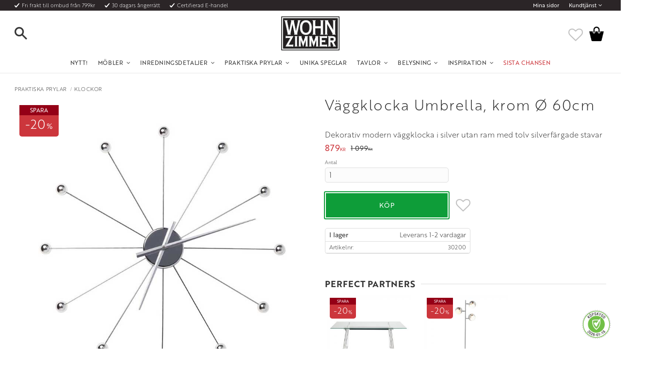

--- FILE ---
content_type: text/html; charset=UTF-8
request_url: https://www.wohnzimmer.se/product/vaggklocka-umbrella-krom-o-60cm
body_size: 18820
content:
<!DOCTYPE html>
<html
     id="product-page"    class="no-js customer-accounts-enabled has-favorite-cart pricelist-3 incl-vat product-page product-4338 product-list-block-with-full-length-description product-page-with-photoswipe category-292 root-category-429 theme-color-scheme-0 theme-background-pattern-0"
    lang="sv"
    dir="ltr"
    data-country="SE"
    data-currency="SEK"
>

    <head>
        <meta charset="UTF-8" />
        <title>Väggklocka Umbrella, krom Ø 60cm | Klockor | Wohnzimmer</title>
                    <meta name="description" content="Läcker modern  väggklocka i paraplyform. Fin som väggdekor och tidvisare." />
                <meta name="viewport" content="width=device-width, initial-scale=1" />
        
                            <link rel="shortcut icon" href="https://cdn.starwebserver.se/shops/wohnzimmerse/files/wohnzimmer-w-favicon-2023.png?_=1676630538" />
        
                                    <link rel="canonical" href="https://www.wohnzimmer.se/product/vaggklocka-umbrella-krom-o-60cm" />
        
                        
        
                    <script type="application/ld+json">
                [{"@id":"https:\/\/www.wohnzimmer.se\/product\/vaggklocka-umbrella-krom-o-60cm","@context":"http:\/\/schema.org\/","name":"V\u00e4ggklocka Umbrella, krom \u00d8 60cm","description":"Dekorativ modern v\u00e4ggklocka i silver utan ram med tolv silverf\u00e4rgade stavar","image":["https:\/\/cdn.starwebserver.se\/shops\/wohnzimmerse\/files\/30200-vaggklocka-umbrella.jpg","https:\/\/cdn.starwebserver.se\/shops\/wohnzimmerse\/files\/30200-inredning-vaggklocka.jpg","https:\/\/cdn.starwebserver.se\/shops\/wohnzimmerse\/files\/30200-vaggklocka-krom.jpg","https:\/\/cdn.starwebserver.se\/shops\/wohnzimmerse\/files\/30200-vacker-klocka.jpg","https:\/\/cdn.starwebserver.se\/shops\/wohnzimmerse\/files\/30200-umbrella-vaggklocka.jpg","https:\/\/cdn.starwebserver.se\/shops\/wohnzimmerse\/files\/30200-silver-klocka.jpg","https:\/\/cdn.starwebserver.se\/shops\/wohnzimmerse\/files\/30200-krom-klocka.jpg","https:\/\/cdn.starwebserver.se\/shops\/wohnzimmerse\/files\/30200-vagg-klocka-krom.jpg"],"@type":"Product","sku":"30200","offers":{"@type":"Offer","price":"879","priceCurrency":"SEK","availability":"http:\/\/schema.org\/InStock","url":"https:\/\/www.wohnzimmer.se\/product\/vaggklocka-umbrella-krom-o-60cm","itemCondition":"http:\/\/schema.org\/NewCondition"},"mpn":"30200"}]            </script>
                    <script type="application/ld+json">
                [{"@context":"https:\/\/schema.org","@type":"BreadcrumbList","itemListElement":[{"@type":"ListItem","position":1,"name":"Praktiska Prylar","item":"https:\/\/www.wohnzimmer.se\/category\/praktiska-prylar"},{"@type":"ListItem","position":2,"name":"Klockor","item":"https:\/\/www.wohnzimmer.se\/category\/klockor"}]},{"@context":"https:\/\/schema.org","@type":"BreadcrumbList","itemListElement":[{"@type":"ListItem","position":1,"name":"Inredningsdetaljer","item":"https:\/\/www.wohnzimmer.se\/category\/inredningsdetaljer"},{"@type":"ListItem","position":2,"name":"Dekoration","item":"https:\/\/www.wohnzimmer.se\/category\/dekoration"},{"@type":"ListItem","position":3,"name":"V\u00e4ggdekoration","item":"https:\/\/www.wohnzimmer.se\/category\/vaggdekoration"}]},{"@context":"https:\/\/schema.org","@type":"BreadcrumbList","itemListElement":[{"@type":"ListItem","position":1,"name":"Inspiration","item":"https:\/\/www.wohnzimmer.se\/category\/inspiration"},{"@type":"ListItem","position":2,"name":"Rum","item":"https:\/\/www.wohnzimmer.se\/category\/inred-efter-rum"},{"@type":"ListItem","position":3,"name":"Vardagsrum","item":"https:\/\/www.wohnzimmer.se\/category\/vardagsrum"}]},{"@context":"https:\/\/schema.org","@type":"BreadcrumbList","itemListElement":[{"@type":"ListItem","position":1,"name":"Inspiration","item":"https:\/\/www.wohnzimmer.se\/category\/inspiration"},{"@type":"ListItem","position":2,"name":"Olika stilar","item":"https:\/\/www.wohnzimmer.se\/category\/olika-stilar"},{"@type":"ListItem","position":3,"name":"Graphic Line","item":"https:\/\/www.wohnzimmer.se\/category\/graphic-line"}]},{"@context":"https:\/\/schema.org","@type":"BreadcrumbList","itemListElement":[{"@type":"ListItem","position":1,"name":"Inspiration","item":"https:\/\/www.wohnzimmer.se\/category\/inspiration"},{"@type":"ListItem","position":2,"name":"Olika stilar","item":"https:\/\/www.wohnzimmer.se\/category\/olika-stilar"},{"@type":"ListItem","position":3,"name":"Club 70's","item":"https:\/\/www.wohnzimmer.se\/category\/city-club"}]},{"@context":"https:\/\/schema.org","@type":"BreadcrumbList","itemListElement":[{"@type":"ListItem","position":1,"name":"Inspiration","item":"https:\/\/www.wohnzimmer.se\/category\/inspiration"},{"@type":"ListItem","position":2,"name":"Rum","item":"https:\/\/www.wohnzimmer.se\/category\/inred-efter-rum"},{"@type":"ListItem","position":3,"name":"Hall","item":"https:\/\/www.wohnzimmer.se\/category\/entre"}]},{"@context":"https:\/\/schema.org","@type":"BreadcrumbList","itemListElement":[{"@type":"ListItem","position":1,"name":"Inredningsdetaljer","item":"https:\/\/www.wohnzimmer.se\/category\/inredningsdetaljer"}]},{"@context":"https:\/\/schema.org","@type":"BreadcrumbList","itemListElement":[{"@type":"ListItem","position":1,"name":"Julklappstips","item":"https:\/\/www.wohnzimmer.se\/category\/julklappstips"}]}]            </script>
        
                        
                <link rel="stylesheet" href="https://cdn.starwebserver.se/61980/css/shop/shop.combined.min.css" />
                                            <link rel="stylesheet" href="https://cdn.starwebserver.se/61980/css/shop/related-products-popup.min.css" />
                            <link rel="stylesheet" href="https://cdn.starwebserver.se/61980/css/shop/campaigns.min.css" />
                                    <link rel="stylesheet" href="https://use.typekit.net/giw8bea.css">
<meta name="google-site-verification" content="UYKJz1Ug2UndQ-lSZow-iOfcaUPmI4hW0I95ASYqSCo" />

<link href="https://fonts.googleapis.com/icon?family=Material+Icons" rel="stylesheet">
<meta name="facebook-domain-verification" content="ecw31m7bjhhhet50b8vit3odnd7of5" />
<script type="text/javascript" async="" src="https://static.klaviyo.com/onsite/js/klaviyo.js?company_id=TaGDrM"></script>        
                            <link rel="stylesheet" href="https://cdn.starwebserver.se/61980/themes/william/css/theme-plugins.combined.min.css" />
                    <link rel="stylesheet" href="https://cdn.starwebserver.se/61980/themes/william/css/theme.min.css" />
        
                    <link rel="stylesheet" href="https://cdn.starwebserver.se/shops/wohnzimmerse/themes/william/css/shop-custom.min.css?_=1768479682" />
        
                <link href="https://fonts.googleapis.com/icon?family=Material+Icons" rel="stylesheet">

                <script>
            var docElement = document.documentElement;
            docElement.className = docElement.className.replace('no-js', 'js');
            eval(decodeURIComponent(Array.prototype.map.call(atob('dmFyIGQ9J3d3dy53b2huemltbWVyLnNlJzt2YXIgZT0nd3d3LndvaG56aW1tZXIuc2UnO2lmKHdpbmRvdy5sb2NhdGlvbi5ob3N0bmFtZSAhPSBkICYmIHdpbmRvdy5sb2NhdGlvbi5ob3N0bmFtZSAhPSBlKXt3aW5kb3cubG9jYXRpb249J2h0dHA6Ly8nK2Q7fQ=='), function(c) {
                    return '%' + ('00' + c.charCodeAt(0).toString(16)).slice(-2)
                }).join('')));        </script>

                                            <meta property="og:site_name" content="Wohnzimmer.se" />
                                                <meta property="og:type" content="product" />
                                                <meta property="og:locale" content="sv_SE" />
                                                <meta property="og:title" content="Väggklocka Umbrella, krom Ø 60cm | Klockor | Wohnzimmer" />
                                                <meta property="og:url" content="https://www.wohnzimmer.se/product/vaggklocka-umbrella-krom-o-60cm" />
                                                <meta property="og:description" content="Läcker modern  väggklocka i paraplyform. Fin som väggdekor och tidvisare." />
                                                <meta property="og:image" content="https://cdn.starwebserver.se/shops/wohnzimmerse/files/cache/30200-vaggklocka-umbrella_grande.jpg?_=1638797906" />
                            <meta name="sws:no-image-url" content="https://cdn.starwebserver.se/img/no-image.png" />

                    <script>
                !function(f,b,e,v,n,t,s)
                {if(f.fbq)return;n=f.fbq=function(){n.callMethod?
                n.callMethod.apply(n,arguments):n.queue.push(arguments)};
                if(!f._fbq)f._fbq=n;n.push=n;n.loaded=!0;n.version='2.0';
                n.queue=[];t=b.createElement(e);t.async=!0;
                t.src=v;s=b.getElementsByTagName(e)[0];
                s.parentNode.insertBefore(t,s)}(window, document,'script',
                'https://connect.facebook.net/en_US/fbevents.js');
                fbq('init', '100369417232354');
                fbq('track', 'PageView', null, {eventID: '696d13ffbe8fe2.59106518'});
            </script>
            <noscript><img height="1" width="1" style="display:none"
                src="https://www.facebook.com/tr?id=100369417232354&ev=PageView&noscript=1"
            /></noscript>
        
        
        
        <script>
            var ecommerceContainerIdToProducts = {};

                      
                            
                                    window.dataLayer = window.dataLayer || [];
                    dataLayer.push({ecommerce: null});
                    dataLayer.push(
                        {event: 'view_item', ecommerce: {"currency":"SEK","value":879,"items":[{"item_id":"30200","item_name":"V\u00e4ggklocka Umbrella, krom \u00d8 60cm","currency":"SEK","price":879,"quantity":1,"item_category":"Klockor","item_category2":"V\u00e4ggdekoration","item_category3":"Vardagsrum","item_category4":"Graphic Line","item_category5":"Club 70's","item_category6":"Hall","item_category7":"Inredningsdetaljer","item_category8":"Julklappstips"}]}}
                    );
                                            
                                    window.dataLayer = window.dataLayer || [];
                    dataLayer.push({ecommerce: null});
                    dataLayer.push(
                        {event: 'view_item_list', ecommerce: {"item_list_id":"PDPRelatedProducts","item_list_name":"PDP Related products","items":[{"item_id":"9162","item_name":"Bord Detail, Glas o Krom","item_list_id":"PDPRelatedProducts","item_list_name":"PDP Related products","currency":"SEK","price":5992,"quantity":1,"index":1,"item_category":"Bord","item_category2":"Skrivbord","item_category3":"Kontor","item_category4":"Graphic Line","item_category5":"Club 70's","item_category6":"M\u00f6bler"},{"item_id":"69841","item_name":"Golvlampa Calotta Chrome 3","item_list_id":"PDPRelatedProducts","item_list_name":"PDP Related products","currency":"SEK","price":2079,"quantity":1,"index":2,"item_category":"Golvlampor","item_category2":"Graphic Line","item_category3":"Club 70's","item_category4":"Vardagsrumsbelysning","item_category5":"Vardagsrum","item_category6":"Kontor","item_category7":"Belysning","item_category8":"Julklappstips"},{"item_id":"51894","item_name":"Kruka Lejon, matt svart","item_list_id":"PDPRelatedProducts","item_list_name":"PDP Related products","currency":"SEK","price":2079,"quantity":1,"index":3,"item_category":"Produktkyrkog\u00e5rd"}]}}
                    );
                            
            // use Object.assign to cast empty array to object
            ecommerceContainerIdToProducts = Object.assign({}, {"pdp":{"30200":{"item_id":"30200","item_name":"V\u00e4ggklocka Umbrella, krom \u00d8 60cm","currency":"SEK","price":879,"quantity":1,"item_category":"Klockor","item_category2":"V\u00e4ggdekoration","item_category3":"Vardagsrum","item_category4":"Graphic Line","item_category5":"Club 70's","item_category6":"Hall","item_category7":"Inredningsdetaljer","item_category8":"Julklappstips"}},"PDPRelatedProducts":{"9162":{"item_id":"9162","item_name":"Bord Detail, Glas o Krom","item_list_id":"PDPRelatedProducts","item_list_name":"PDP Related products","currency":"SEK","price":5992,"quantity":1,"index":1,"item_category":"Bord","item_category2":"Skrivbord","item_category3":"Kontor","item_category4":"Graphic Line","item_category5":"Club 70's","item_category6":"M\u00f6bler"},"69841":{"item_id":"69841","item_name":"Golvlampa Calotta Chrome 3","item_list_id":"PDPRelatedProducts","item_list_name":"PDP Related products","currency":"SEK","price":2079,"quantity":1,"index":2,"item_category":"Golvlampor","item_category2":"Graphic Line","item_category3":"Club 70's","item_category4":"Vardagsrumsbelysning","item_category5":"Vardagsrum","item_category6":"Kontor","item_category7":"Belysning","item_category8":"Julklappstips"},"51894":{"item_id":"51894","item_name":"Kruka Lejon, matt svart","item_list_id":"PDPRelatedProducts","item_list_name":"PDP Related products","currency":"SEK","price":2079,"quantity":1,"index":3,"item_category":"Produktkyrkog\u00e5rd"}}});
                </script>

                                    <script>
                    window.dataLayer = window.dataLayer || [];
                    dataLayer.push(
                        {"productId":"30200","currency":"SEK","productPrice":"879"}                    );
                </script>
                        <script>(function(w,d,s,l,i){w[l]=w[l]||[];w[l].push({'gtm.start':
                        new Date().getTime(),event:'gtm.js'});var f=d.getElementsByTagName(s)[0],
                    j=d.createElement(s),dl=l!='dataLayer'?'&l='+l:'';j.async=true;j.src=
                    'https://www.googletagmanager.com/gtm.js?id='+i+dl;f.parentNode.insertBefore(j,f);
                })(window,document,'script','dataLayer','GTM-PTRQ3BRX');
            </script>
        
            </head>
    <body>
          
            <script
                async
                data-environment="production"
                src="https://js.klarna.com/web-sdk/v1/klarna.js"
                data-client-id="6afdf481-b1c7-5362-bbf8-6445a6e42d96"
            ></script>
        
            <script>
                window.KlarnaOnsiteService = window.KlarnaOnsiteService || [];
            </script>
            
                <noscript><iframe src="https://www.googletagmanager.com/ns.html?id=GTM-PTRQ3BRX"
                              height="0" width="0" style="display:none;visibility:hidden"></iframe>
            </noscript>
        
        
                                <div id="page-container">

    <header id="site-header" class="site-header">
        <div class="wrapper site-header-wrapper">
            <div class="content site-header-content">

                <div class="header-items">
                    <div class="header-item header-item-1 region header-region header-region-1 has-ace-text-block has-menu-block" data-region="headerTop" ><div class="block ace-text-block block-133 usp">
    <span class="fri-frakt">Fri frakt till ombud från 799kr</span><span class="fri-frakt">30 dagars ångerrätt</span><span class="hemleverans">Certifierad E-handel</span>
</div>

<nav class="block menu-block block-134 menu-block-with-flyout-menu custom custom-menu-block" aria-label="Meny">

    
    <ul class="menu menu-level-1" role="menubar">
                                <li class="menu-item menu-item-59 menu-level-1-item "
                            data-id="59"
                            data-level="1"
                            role="none"
                        >
                            <a href="/customer"  title="Mina sidor"
                                class="menu-title menu-title-59 menu-level-1-title "
                                data-level="1"
                                role="menuitem"
                                
                            >Mina sidor</a>
            
            
                        </li>
                        <li class="menu-item menu-item-60 menu-level-1-item has-children menu-item-has-children"
                            data-id="60"
                            data-level="1"
                            role="none"
                        >
                            <a href="/customer-service"  title="Kundtjänst"
                                class="menu-title menu-title-60 menu-level-1-title has-children menu-title-has-children"
                                data-level="1"
                                role="menuitem"
                                aria-haspopup="true" aria-expanded="false"
                            >Kundtjänst</a>
            
                                <span class="toggle-static-child-menu toggle-child-menu" role="button" tabindex="0" aria-label="Visa underkategorier" aria-expanded="false" aria-controls="submenu-60"></span>
            
                                <ul class="menu menu-level-2" data-level="2" role="menu" aria-label="Underkategorier">
                                                <li class="menu-item menu-item-61 menu-level-2-item "
                                                    data-id="61"
                                                    data-level="2"
                                                    role="none"
                                                >
                                                    <a href="/page/hur-handlar"  title="Hur handlar jag?"
                                                        class="menu-title menu-title-61 menu-level-2-title "
                                                        data-level="2"
                                                        role="menuitem"
                                                        
                                                    >Hur handlar jag?</a>
                                    
                                    
                                                </li>
                                                <li class="menu-item menu-item-236 menu-level-2-item "
                                                    data-id="236"
                                                    data-level="2"
                                                    role="none"
                                                >
                                                    <a href="/page/fraktpriser-och-leveranssatt"  title="Fraktpriser och leveranssätt"
                                                        class="menu-title menu-title-236 menu-level-2-title "
                                                        data-level="2"
                                                        role="menuitem"
                                                        
                                                    >Fraktpriser och leveranssätt</a>
                                    
                                    
                                                </li>
                                                <li class="menu-item menu-item-62 menu-level-2-item "
                                                    data-id="62"
                                                    data-level="2"
                                                    role="none"
                                                >
                                                    <a href="/page/kopvillkor"  title="Köpvillkor"
                                                        class="menu-title menu-title-62 menu-level-2-title "
                                                        data-level="2"
                                                        role="menuitem"
                                                        
                                                    >Köpvillkor</a>
                                    
                                    
                                                </li>
                                                <li class="menu-item menu-item-234 menu-level-2-item "
                                                    data-id="234"
                                                    data-level="2"
                                                    role="none"
                                                >
                                                    <a href="/page/vad-ar-det-for-material" target="_blank" rel="noopener" title="Vad är det för material?"
                                                        class="menu-title menu-title-234 menu-level-2-title "
                                                        data-level="2"
                                                        role="menuitem"
                                                        
                                                    >Vad är det för material?</a>
                                    
                                    
                                                </li>
                                                <li class="menu-item menu-item-63 menu-level-2-item "
                                                    data-id="63"
                                                    data-level="2"
                                                    role="none"
                                                >
                                                    <a href="/page/reklamation-retur"  title="Reklamation och retur"
                                                        class="menu-title menu-title-63 menu-level-2-title "
                                                        data-level="2"
                                                        role="menuitem"
                                                        
                                                    >Reklamation och retur</a>
                                    
                                    
                                                </li>
                                                <li class="menu-item menu-item-64 menu-level-2-item "
                                                    data-id="64"
                                                    data-level="2"
                                                    role="none"
                                                >
                                                    <a href="/page/policy-och-cookies"  title="Policy och cookies"
                                                        class="menu-title menu-title-64 menu-level-2-title "
                                                        data-level="2"
                                                        role="menuitem"
                                                        
                                                    >Policy och cookies</a>
                                    
                                    
                                                </li>
                                </ul>
            
                        </li>
            </ul>
</nav>

        <script type="text/x-mustache" id="nodesPartialTmpl">
    {{#nodes}}
        {{^hidden}}
            <li class="menu-item menu-item-{{nodeId}} menu-level-{{nodeLevel}}-item {{cssClasses}}{{#dynamicNode}} dynamic-menu-item{{/dynamicNode}}{{#hasChildren}} menu-item-has-children{{/hasChildren}}"
                data-id="{{nodeId}}"
                data-level="{{nodeLevel}}"
                role="none"
            >
                <a href="{{permalink}}" {{#newWindow}}target="_blank" rel="noopener"{{/newWindow}} title="{{value}}"
                    class="menu-title menu-title-{{nodeId}} menu-level-{{nodeLevel}}-title {{cssClasses}}{{#dynamicNode}} dynamic-menu-title{{/dynamicNode}}{{#hasChildren}} menu-title-has-children{{/hasChildren}}"
                    data-level="{{nodeLevel}}"
                    role="menuitem"
                    {{#hasChildren}}aria-haspopup="true" aria-expanded="false"{{/hasChildren}}
                >{{value}}</a>

                {{#hasChildren}}
                    <span class="{{#dynamicNode}}toggle-dynamic-child-menu{{/dynamicNode}}{{^dynamicNode}}toggle-static-child-menu{{/dynamicNode}} toggle-child-menu" role="button" tabindex="0" aria-label="Visa underkategorier" aria-expanded="false" aria-controls="submenu-{{nodeId}}"></span>

                    <ul class="menu menu-level-{{childNodeLevel}}" data-level="{{childNodeLevel}}" role="menu" aria-label="Underkategorier">
                        {{>nodesPartial}}
                    </ul>
                {{/hasChildren}}

            </li>
        {{/hidden}}
    {{/nodes}}
</script>
    <script type="text/x-mustache" id="menuTreeTmpl">
            {{>nodesPartial}}
        </script>
</div>
                    <div class="header-item header-item-2">
                        <a href="https://www.wohnzimmer.se" id="home"><img id="shop-logo" src="https://cdn.starwebserver.se/shops/wohnzimmerse/files/logo-mdh.gif?_=1464339452" alt="Wohnzimmer.se" width="125" height="73" /></a>
                        <div class="region header-region header-region-2 " data-region="headerMiddle" ></div>
                    </div>
                    <div class="header-item header-item-3 region header-region header-region-3 has-search-block has-menu-block has-cart-block" data-region="header" ><div class="block search-block block-135 search-block-with-fullwidth mobile-serch">
    <h3>Sök</h3>
    <div class="content">
        <form action="/search" method="get">
            <div class="field-wrap search-type required">
                <label for="search-field-block-135" class="caption"><span>Sök produkter & kategorier</span></label>
                <div class="control">
                    <input type="search" name="q" id="search-field-block-135" class="autocomplete" value="" placeholder="Sök" data-text-header="Produkter" data-text-link="Visa alla" aria-label="Sök produkter &amp; kategorier" />
                </div>
            </div>
            <button type="submit" aria-label="Sök"><span aria-hidden="true">Sök</span></button>
        </form>
    </div>
</div>
<nav class="block menu-block block-136 menu-block-with-flyout-menu custom custom-menu-block" aria-label="Meny">

    
    <ul class="menu menu-level-1" role="menubar">
                                <li class="menu-item menu-item-224 menu-level-1-item  dynamic-menu-item"
                            data-id="224"
                            data-level="1"
                            role="none"
                        >
                            <a href="/category/nytt"  title="NYTT!"
                                class="menu-title menu-title-224 menu-level-1-title  dynamic-menu-title"
                                data-level="1"
                                role="menuitem"
                                
                            >NYTT!</a>
            
            
                        </li>
                        <li class="menu-item menu-item-269 menu-level-1-item has-children menu-item-has-children"
                            data-id="269"
                            data-level="1"
                            role="none"
                        >
                            <a href="/category/mobler"  title="Möbler"
                                class="menu-title menu-title-269 menu-level-1-title has-children menu-title-has-children"
                                data-level="1"
                                role="menuitem"
                                aria-haspopup="true" aria-expanded="false"
                            >Möbler</a>
            
                                <span class="toggle-static-child-menu toggle-child-menu" role="button" tabindex="0" aria-label="Visa underkategorier" aria-expanded="false" aria-controls="submenu-269"></span>
            
                                <ul class="menu menu-level-2" data-level="2" role="menu" aria-label="Underkategorier">
                                                <li class="menu-item menu-item-270 menu-level-2-item has-children dynamic-menu-item menu-item-has-children"
                                                    data-id="270"
                                                    data-level="2"
                                                    role="none"
                                                >
                                                    <a href="/category/bord"  title="Bord"
                                                        class="menu-title menu-title-270 menu-level-2-title has-children dynamic-menu-title menu-title-has-children"
                                                        data-level="2"
                                                        role="menuitem"
                                                        aria-haspopup="true" aria-expanded="false"
                                                    >Bord</a>
                                    
                                                        <span class="toggle-dynamic-child-menu toggle-child-menu" role="button" tabindex="0" aria-label="Visa underkategorier" aria-expanded="false" aria-controls="submenu-270"></span>
                                    
                                                        <ul class="menu menu-level-3" data-level="3" role="menu" aria-label="Underkategorier">
                                                        </ul>
                                    
                                                </li>
                                                <li class="menu-item menu-item-271 menu-level-2-item has-children dynamic-menu-item menu-item-has-children"
                                                    data-id="271"
                                                    data-level="2"
                                                    role="none"
                                                >
                                                    <a href="/category/sittmobler"  title="Sittmöbler"
                                                        class="menu-title menu-title-271 menu-level-2-title has-children dynamic-menu-title menu-title-has-children"
                                                        data-level="2"
                                                        role="menuitem"
                                                        aria-haspopup="true" aria-expanded="false"
                                                    >Sittmöbler</a>
                                    
                                                        <span class="toggle-dynamic-child-menu toggle-child-menu" role="button" tabindex="0" aria-label="Visa underkategorier" aria-expanded="false" aria-controls="submenu-271"></span>
                                    
                                                        <ul class="menu menu-level-3" data-level="3" role="menu" aria-label="Underkategorier">
                                                        </ul>
                                    
                                                </li>
                                                <li class="menu-item menu-item-272 menu-level-2-item has-children dynamic-menu-item menu-item-has-children"
                                                    data-id="272"
                                                    data-level="2"
                                                    role="none"
                                                >
                                                    <a href="/category/forvaring"  title="Förvaring"
                                                        class="menu-title menu-title-272 menu-level-2-title has-children dynamic-menu-title menu-title-has-children"
                                                        data-level="2"
                                                        role="menuitem"
                                                        aria-haspopup="true" aria-expanded="false"
                                                    >Förvaring</a>
                                    
                                                        <span class="toggle-dynamic-child-menu toggle-child-menu" role="button" tabindex="0" aria-label="Visa underkategorier" aria-expanded="false" aria-controls="submenu-272"></span>
                                    
                                                        <ul class="menu menu-level-3" data-level="3" role="menu" aria-label="Underkategorier">
                                                        </ul>
                                    
                                                </li>
                                                <li class="menu-item menu-item-273 menu-level-2-item  dynamic-menu-item"
                                                    data-id="273"
                                                    data-level="2"
                                                    role="none"
                                                >
                                                    <a href="/category/sangar"  title="Sängar"
                                                        class="menu-title menu-title-273 menu-level-2-title  dynamic-menu-title"
                                                        data-level="2"
                                                        role="menuitem"
                                                        
                                                    >Sängar</a>
                                    
                                    
                                                </li>
                                                <li class="menu-item menu-item-274 menu-level-2-item has-children dynamic-menu-item menu-item-has-children"
                                                    data-id="274"
                                                    data-level="2"
                                                    role="none"
                                                >
                                                    <a href="/category/bar"  title="Barmöbler"
                                                        class="menu-title menu-title-274 menu-level-2-title has-children dynamic-menu-title menu-title-has-children"
                                                        data-level="2"
                                                        role="menuitem"
                                                        aria-haspopup="true" aria-expanded="false"
                                                    >Barmöbler</a>
                                    
                                                        <span class="toggle-dynamic-child-menu toggle-child-menu" role="button" tabindex="0" aria-label="Visa underkategorier" aria-expanded="false" aria-controls="submenu-274"></span>
                                    
                                                        <ul class="menu menu-level-3" data-level="3" role="menu" aria-label="Underkategorier">
                                                        </ul>
                                    
                                                </li>
                                </ul>
            
                        </li>
                        <li class="menu-item menu-item-226 menu-level-1-item has-children dynamic-menu-item menu-item-has-children"
                            data-id="226"
                            data-level="1"
                            role="none"
                        >
                            <a href="/category/inredningsdetaljer"  title="Inredningsdetaljer"
                                class="menu-title menu-title-226 menu-level-1-title has-children dynamic-menu-title menu-title-has-children"
                                data-level="1"
                                role="menuitem"
                                aria-haspopup="true" aria-expanded="false"
                            >Inredningsdetaljer</a>
            
                                <span class="toggle-dynamic-child-menu toggle-child-menu" role="button" tabindex="0" aria-label="Visa underkategorier" aria-expanded="false" aria-controls="submenu-226"></span>
            
                                <ul class="menu menu-level-2" data-level="2" role="menu" aria-label="Underkategorier">
                                </ul>
            
                        </li>
                        <li class="menu-item menu-item-280 menu-level-1-item has-children dynamic-menu-item menu-item-has-children"
                            data-id="280"
                            data-level="1"
                            role="none"
                        >
                            <a href="/category/praktiska-prylar"  title="Praktiska Prylar"
                                class="menu-title menu-title-280 menu-level-1-title has-children dynamic-menu-title menu-title-has-children"
                                data-level="1"
                                role="menuitem"
                                aria-haspopup="true" aria-expanded="false"
                            >Praktiska Prylar</a>
            
                                <span class="toggle-dynamic-child-menu toggle-child-menu" role="button" tabindex="0" aria-label="Visa underkategorier" aria-expanded="false" aria-controls="submenu-280"></span>
            
                                <ul class="menu menu-level-2" data-level="2" role="menu" aria-label="Underkategorier">
                                </ul>
            
                        </li>
                        <li class="menu-item menu-item-278 menu-level-1-item  dynamic-menu-item"
                            data-id="278"
                            data-level="1"
                            role="none"
                        >
                            <a href="/category/vackra-speglar"  title="Unika Speglar"
                                class="menu-title menu-title-278 menu-level-1-title  dynamic-menu-title"
                                data-level="1"
                                role="menuitem"
                                
                            >Unika Speglar</a>
            
            
                        </li>
                        <li class="menu-item menu-item-279 menu-level-1-item has-children dynamic-menu-item menu-item-has-children"
                            data-id="279"
                            data-level="1"
                            role="none"
                        >
                            <a href="/category/tavlor-vaggdekor"  title="Tavlor"
                                class="menu-title menu-title-279 menu-level-1-title has-children dynamic-menu-title menu-title-has-children"
                                data-level="1"
                                role="menuitem"
                                aria-haspopup="true" aria-expanded="false"
                            >Tavlor</a>
            
                                <span class="toggle-dynamic-child-menu toggle-child-menu" role="button" tabindex="0" aria-label="Visa underkategorier" aria-expanded="false" aria-controls="submenu-279"></span>
            
                                <ul class="menu menu-level-2" data-level="2" role="menu" aria-label="Underkategorier">
                                </ul>
            
                        </li>
                        <li class="menu-item menu-item-227 menu-level-1-item has-children dynamic-menu-item menu-item-has-children"
                            data-id="227"
                            data-level="1"
                            role="none"
                        >
                            <a href="/category/belysning"  title="Belysning"
                                class="menu-title menu-title-227 menu-level-1-title has-children dynamic-menu-title menu-title-has-children"
                                data-level="1"
                                role="menuitem"
                                aria-haspopup="true" aria-expanded="false"
                            >Belysning</a>
            
                                <span class="toggle-dynamic-child-menu toggle-child-menu" role="button" tabindex="0" aria-label="Visa underkategorier" aria-expanded="false" aria-controls="submenu-227"></span>
            
                                <ul class="menu menu-level-2" data-level="2" role="menu" aria-label="Underkategorier">
                                </ul>
            
                        </li>
                        <li class="menu-item menu-item-246 menu-level-1-item has-children menu-item-has-children"
                            data-id="246"
                            data-level="1"
                            role="none"
                        >
                            <a href="/category/inspiration"  title="Inspiration"
                                class="menu-title menu-title-246 menu-level-1-title has-children menu-title-has-children"
                                data-level="1"
                                role="menuitem"
                                aria-haspopup="true" aria-expanded="false"
                            >Inspiration</a>
            
                                <span class="toggle-static-child-menu toggle-child-menu" role="button" tabindex="0" aria-label="Visa underkategorier" aria-expanded="false" aria-controls="submenu-246"></span>
            
                                <ul class="menu menu-level-2" data-level="2" role="menu" aria-label="Underkategorier">
                                                <li class="menu-item menu-item-247 menu-level-2-item "
                                                    data-id="247"
                                                    data-level="2"
                                                    role="none"
                                                >
                                                    <a href="/category/olika-stilar"  title="Olika stilar"
                                                        class="menu-title menu-title-247 menu-level-2-title "
                                                        data-level="2"
                                                        role="menuitem"
                                                        
                                                    >Olika stilar</a>
                                    
                                    
                                                </li>
                                                <li class="menu-item menu-item-248 menu-level-2-item "
                                                    data-id="248"
                                                    data-level="2"
                                                    role="none"
                                                >
                                                    <a href="/category/inred-efter-rum"  title="Rum"
                                                        class="menu-title menu-title-248 menu-level-2-title "
                                                        data-level="2"
                                                        role="menuitem"
                                                        
                                                    >Rum</a>
                                    
                                    
                                                </li>
                                </ul>
            
                        </li>
                        <li class="menu-item menu-item-231 menu-level-1-item "
                            data-id="231"
                            data-level="1"
                            role="none"
                        >
                            <a href="/category/rea"  title="SISTA CHANSEN"
                                class="menu-title menu-title-231 menu-level-1-title "
                                data-level="1"
                                role="menuitem"
                                
                            >SISTA CHANSEN</a>
            
            
                        </li>
            </ul>
</nav>

    <div class="block favorite-cart-block block-129 favorite-cart-block-with-off-canvas">
        <div class="favorite block open-off-canvas-favorites" role="button" tabindex="0" aria-label="Favoriter">
            <div class="favorite-wrap">
                <span class="favorite-title visually-hidden">Favoriter</span>
                <span class="favorite-item-count quantity">
                    <span class="favorite-items-count-label visually-hidden">Antal favoriter: </span>
                    <span class="number"></span>
                </span>
            </div>
        </div>
                <div class="favorite-cart block open-off-canvas-products">
            <div class="cart-wrap">
                <div class="header favorite-cart-header" href="/checkout" role="button" tabindex="0" aria-label="Kundvagn">
                    <span class="favorite-cart-title visually-hidden">Kundvagn</span>
                    <span class="product-item-count quantity">
                        <span class="cart-items-count-label visually-hidden">Antal produkter: </span>
                        <span class="number"></span>
                    </span>
                    <span class="favorite-cart-icon" aria-hidden="true"></span>
                </div>
            </div>
            <span class="cart-item-total-price quantity hide">
                <span class="number"></span>
            </span>
        </div>
            </div> <!-- /.favorite-cart-block -->
</div>
                </div>

            </div><!-- .content -->
        </div><!-- .wrapper -->
    </header><!-- #site-header -->

    <div id="content" class="site-content">

        <main id="main-content" aria-label="Huvudinnehåll" >

            <article class="region has-product-block has-related-products-legacy-block" data-region="0" >
    
    <div aria-live="polite" aria-atomic="true" class="visually-hidden favorite-status-announcer"></div>
    <div id="product-page-main-container" class="block product-block block-14">

        <script type="text/x-mustache" id="categoryBreadcrumbPartialTmpl">
            {{#nodes}}
                {{#isOpen}}
                    {{#openPage}}
                        <a href="{{shopUrl}}" class="breadcrumb"><span>{{name}}</span></a>
                    {{/openPage}}
                    {{^openPage}}
                        <span  class="breadcrumb">{{name}}</span>
                    {{/openPage}}
                    {{>categoryBreadcrumbPartial}}
                {{/isOpen}}
                {{^isOpen}}
                    {{#selected}}
                        {{#openPage}}
                            <a href="{{shopUrl}}" class="breadcrumb current-breadcrumb"><span>{{name}}</span></a>
                        {{/openPage}}
                        {{^openPage}}
                            <span class="breadcrumb">{{name}}</span>
                        {{/openPage}}
                    {{/selected}}
                {{/isOpen}}
            {{/nodes}}
        </script>

        <div class="breadcrumbs">
                                                    <a href="/category/praktiska-prylar" class="breadcrumb"><span>Praktiska Prylar</span></a>
                                                                    <a href="/category/klockor" class="breadcrumb current-breadcrumb"><span>Klockor</span></a>
                                                                                        </div>

    <script type="text/x-mustache" id="rootCategoriesBreadcrumbTmpl">
            {{#showBreadcrumbs}}
                {{#categories}}
                    {{>categoryBreadcrumbPartial}}
                {{/categories}}
            {{/showBreadcrumbs}}
        </script>

    <header class="product-header">
        <h1 class="product-name">Väggklocka Umbrella, krom Ø 60cm</h1>
        <div class="short description product-short-description"><p>Dekorativ modern väggklocka i silver utan ram med tolv silverfärgade stavar</p></div>
    </header>

    <div class="dynamic-product-info has-volume-pricing">
                    <div class="product-media stock-status-2 save-percent"
                data-save-percent-title="Kampanj!"
                data-stock-status-title="I lager"
            >
                <figure>
                    <div class="figure-content">
                            <a class="featured img-wrap product-media-item" href="https://cdn.starwebserver.se/shops/wohnzimmerse/files/cache/30200-vaggklocka-umbrella_grande.jpg?_=1638797906" target="_blank" rel="noopener">
                            
                                <img src="https://cdn.starwebserver.se/shops/wohnzimmerse/files/cache/30200-vaggklocka-umbrella_large.jpg?_=1638797906" width="800" height="800" id="media-0" data-large-size="https://cdn.starwebserver.se/shops/wohnzimmerse/files/cache/30200-vaggklocka-umbrella_grande.jpg?_=1638797906" data-large-size-width="800" data-large-size-height="800"  alt="Väggklocka Umbrella, krom Ø 60cm" />
                                
                            </a>

                            <a href="https://cdn.starwebserver.se/shops/wohnzimmerse/files/cache/30200-inredning-vaggklocka_grande.jpg?_=1638797897" class="img-wrap product-media-item" target="_blank" rel="noopener">
                                <img src="https://cdn.starwebserver.se/shops/wohnzimmerse/files/cache/30200-inredning-vaggklocka_large.jpg?_=1638797897" height="700" width="692" id="media-1" data-large-size="https://cdn.starwebserver.se/shops/wohnzimmerse/files/cache/30200-inredning-vaggklocka_grande.jpg?_=1638797897" data-large-size-width="692" data-large-size-height="700" alt="" />
                            </a>
                            <a href="https://cdn.starwebserver.se/shops/wohnzimmerse/files/cache/30200-vaggklocka-krom_grande.jpg?_=1638797904" class="img-wrap product-media-item" target="_blank" rel="noopener">
                                <img src="https://cdn.starwebserver.se/shops/wohnzimmerse/files/cache/30200-vaggklocka-krom_large.jpg?_=1638797904" height="700" width="467" id="media-2" data-large-size="https://cdn.starwebserver.se/shops/wohnzimmerse/files/cache/30200-vaggklocka-krom_grande.jpg?_=1638797904" data-large-size-width="467" data-large-size-height="700" alt="" />
                            </a>
                            <a href="https://cdn.starwebserver.se/shops/wohnzimmerse/files/cache/30200-vacker-klocka_grande.jpg?_=1638797902" class="img-wrap product-media-item" target="_blank" rel="noopener">
                                <img src="https://cdn.starwebserver.se/shops/wohnzimmerse/files/cache/30200-vacker-klocka_large.jpg?_=1638797902" height="700" width="700" id="media-3" data-large-size="https://cdn.starwebserver.se/shops/wohnzimmerse/files/cache/30200-vacker-klocka_grande.jpg?_=1638797902" data-large-size-width="700" data-large-size-height="700" alt="" />
                            </a>
                            <a href="https://cdn.starwebserver.se/shops/wohnzimmerse/files/cache/30200-umbrella-vaggklocka_grande.jpg?_=1638797901" class="img-wrap product-media-item" target="_blank" rel="noopener">
                                <img src="https://cdn.starwebserver.se/shops/wohnzimmerse/files/cache/30200-umbrella-vaggklocka_large.jpg?_=1638797901" height="700" width="700" id="media-4" data-large-size="https://cdn.starwebserver.se/shops/wohnzimmerse/files/cache/30200-umbrella-vaggklocka_grande.jpg?_=1638797901" data-large-size-width="700" data-large-size-height="700" alt="" />
                            </a>
                            <a href="https://cdn.starwebserver.se/shops/wohnzimmerse/files/cache/30200-silver-klocka_grande.jpg?_=1638797900" class="img-wrap product-media-item" target="_blank" rel="noopener">
                                <img src="https://cdn.starwebserver.se/shops/wohnzimmerse/files/cache/30200-silver-klocka_large.jpg?_=1638797900" height="700" width="465" id="media-5" data-large-size="https://cdn.starwebserver.se/shops/wohnzimmerse/files/cache/30200-silver-klocka_grande.jpg?_=1638797900" data-large-size-width="465" data-large-size-height="700" alt="" />
                            </a>
                            <a href="https://cdn.starwebserver.se/shops/wohnzimmerse/files/cache/30200-krom-klocka_grande.jpg?_=1638797899" class="img-wrap product-media-item" target="_blank" rel="noopener">
                                <img src="https://cdn.starwebserver.se/shops/wohnzimmerse/files/cache/30200-krom-klocka_large.jpg?_=1638797899" height="700" width="464" id="media-6" data-large-size="https://cdn.starwebserver.se/shops/wohnzimmerse/files/cache/30200-krom-klocka_grande.jpg?_=1638797899" data-large-size-width="464" data-large-size-height="700" alt="" />
                            </a>
                            <a href="https://cdn.starwebserver.se/shops/wohnzimmerse/files/cache/30200-vagg-klocka-krom_grande.jpg?_=1638797903" class="img-wrap product-media-item" target="_blank" rel="noopener">
                                <img src="https://cdn.starwebserver.se/shops/wohnzimmerse/files/cache/30200-vagg-klocka-krom_large.jpg?_=1638797903" height="700" width="465" id="media-7" data-large-size="https://cdn.starwebserver.se/shops/wohnzimmerse/files/cache/30200-vagg-klocka-krom_grande.jpg?_=1638797903" data-large-size-width="465" data-large-size-height="700" alt="" />
                            </a>
                    </div>
                </figure>

                        <div class="save-percent save-percent-info">
                            <span class="label">Spara</span>
                            <span class="percentage"><span class="value">20</span> <span class="unit">%</span></span>
                        </div>

            </div><!-- /.product-media -->


            <aside class="product-offer buyable" role="region" aria-label="Produkterbjudande">

                    <div class="product-price">
                            <div class="selling-price" tabindex="0" role="text">
                                <span class="visually-hidden">Nedsatt pris: </span>
                                <span class="price"><span class="amount">879</span><span class="currency">Kr</span></span>
                                <span class="unit">/ <abbr title="Styck">st</abbr></span>
                            </div>
                            <div class="original-price" tabindex="0" role="text">
                                <span class="visually-hidden">Ordinarie pris: </span>
                                <span class="price"><span class="amount">1 099</span><span class="currency">Kr</span></span>
                                <span class="unit">/ <abbr title="Styck">st</abbr></span>
                            </div>
                    </div>


                
                <form class="add-to-cart-form product-list-container" novalidate data-ga-ecommerce-list-id="pdp">
                                                                                    <input type="hidden" name="sku" value="30200" />
                    
                    <div class="add-to-cart-wrap has-unit">
                                <div class="field-wrap number-type quantity-field">
                                    <label for="quantity-field" class="caption"><span>Antal</span></label>
                                    <div class="control">
                                        <input name="quantity" type="number" id="quantity-field" value="1" min="1" max="1000000" step="1" class="number" />
                                                                                                                            <label for="quantity-field" class="unit"><abbr title="Styck">st</abbr></label>
                                                                            </div>
                                </div>

                                <button type="submit" class="product-add-to-cart-action"><span>Köp</span></button>
                                                    <div class="toggle-favorite-action" data-sku="30200" data-bundle-config="" role="button" tabindex="0">
                                <span class="favorite ">
                                        <span class="favorite-title visually-hidden">Lägg till i favoriter</span>
                                </span>
                            </div>
                                            </div><!-- /.add-to-cart-wrap -->

                    <div class="product-status" hidden aria-hidden="true">
                        <p class="status-message" data-message="Nu finns produkten i &lt;a href=&quot;/checkout&quot;&gt;kundvagnen&lt;/a&gt;."></p>
                        <p class="view-cart">
                            <a class="product-status-checkout-link" href="/checkout">
                                <b>Till kassan</b>
                                <span class="cart-item-count">1</span>
                            </a>
                        </p>
                    </div>


                                                        </form>

                                <dl class="product-details">
                        <dt class="product-stock-status product-stock-status product-stock-status-2">Lagerstatus</dt>
                        <dd class="product-stock-status product-stock-status-2"><span>I lager</span></dd>
                    <dt class="product-sku">Artikelnr</dt><dd class="product-sku">30200</dd>
                        <dt class="product-mpn">Tillv. artikelnr</dt><dd class="product-mpn">30200</dd>
                                        
                                                                                                            
                    
                                    </dl><!-- /product-details -->


                

                                
                
                                                  <div class="klarna-promotion-widget">
                      <klarna-placement data-key="credit-promotion-badge"
data-locale="sv-SE"
data-purchase-amount="87900" ></klarna-placement>                  </div>
                                            </aside><!-- /.product-offer -->

                            <script>
                    fbq('track', 'ViewContent', {
                        content_ids: ['30200'],
                        content_type: 'product',
                        content_name: 'Väggklocka Umbrella, krom Ø 60cm',
                        currency: 'SEK',
                        value: '879',
                    }, {eventID: '696d13ff882f19.91727897'});
                </script>
            
            
                    </div> <!-- /.dynamic-product-info -->

        <script type="text/x-mustache" id="dynamicProductInfoTmpl">
            <div class="product-media{{^hidePrice}}{{#stockStatusId}} stock-status-{{stockStatusId}}{{/stockStatusId}}{{#savePercentOnDiscountedPrice}} save-percent{{/savePercentOnDiscountedPrice}}{{/hidePrice}}{{#hasLabels}} has-product-label{{/hasLabels}}"{{^hidePrice}}{{#savePercentOnDiscountedPrice}}
                data-save-percent-title="Kampanj!"{{/savePercentOnDiscountedPrice}}{{/hidePrice}}
                {{#stockStatusText}}data-stock-status-title="{{stockStatusText}}"{{/stockStatusText}}
            >
                <figure{{#featuredImage.default}} class="no-image"{{/featuredImage.default}}>
                    {{#campaign}}
                        <div
                            class="campaign-label campaign-label-product-page"
                            style="background-color: #{{campaign.label.color}}; color: {{campaign.label.textColor}}">
                            {{campaign.label.text}}
                        </div>
                    {{/campaign}}
                    <div class="figure-content">
                        {{#featuredImage}}
                            {{#largeUrl}}<a class="featured img-wrap product-media-item" href="{{largeUrl}}" target="_blank" rel="noopener">{{/largeUrl}}
                            {{#featuredImage.default}}<div class="img-wrap">{{/featuredImage.default}}
                                <img src="{{url}}" width="{{width}}" height="{{height}}" id="media-0" {{#largeUrl}}data-large-size="{{largeUrl}}" data-large-size-width="{{largeWidth}}" data-large-size-height="{{largeHeight}}"{{/largeUrl}} {{#disableAutoZoom}}data-cloudzoom="disableZoom: true" {{/disableAutoZoom}} alt="{{alt}}" />
                                {{#featuredImage.default}}</div>{{/featuredImage.default}}
                            {{#largeUrl}}</a>{{/largeUrl}}
                        {{/featuredImage}}

                        {{#secondaryImages}}
                            <a href="{{largeUrl}}" class="img-wrap product-media-item" target="_blank" rel="noopener">
                                <img src="{{url}}" height="{{height}}" width="{{width}}" id="media-{{index}}" data-large-size="{{largeUrl}}" data-large-size-width="{{largeWidth}}" data-large-size-height="{{largeHeight}}" alt="{{alt}}" />
                            </a>
                        {{/secondaryImages}}
                    </div>
                </figure>

                {{^hidePrice}}
                    {{#savePercentOnDiscountedPrice}}
                        <div class="save-percent save-percent-info">
                            <span class="label">Spara</span>
                            <span class="percentage"><span class="value">{{savePercentOnDiscountedPrice}}</span> <span class="unit">%</span></span>
                        </div>
                    {{/savePercentOnDiscountedPrice}}
                {{/hidePrice}}

                {{#labels}}
                    <div class="product-label product-label-{{index}} product-label-id-{{labelId}} {{classes}}"  title="{{name}}" ><span>{{name}}</span></div>
                {{/labels}}
            </div><!-- /.product-media -->


            <aside class="product-offer{{#watchableForCustomer}} watchable{{/watchableForCustomer}}{{#buyable}} buyable{{/buyable}}{{^buyable}}{{^watchableForCustomer}} non-watchable-non-buyable{{/watchableForCustomer}}{{/buyable}}" role="region" aria-label="Produkterbjudande">
                {{#campaign}}
                    <div class="campaign-description-container campaign-label-corner-container">
                        <span
                            class="campaign-label-corner"
                            style="border-top-color: #{{campaign.label.color}};"
                        >
                        </span>
                        <span class="campaign-description-text">
                            {{campaign.description}}
                        </span>
                    </div>
                {{/campaign}}

                                {{^hidePrice}}
                    <div class="product-price">
                                                {{^originalPrice}}
                            {{{sellingPriceHtml}}}
                            <span class="unit">/ <abbr title="Styck">st</abbr></span>
                        {{/originalPrice}}
                        {{#originalPrice}}
                            <div class="selling-price" tabindex="0" role="text">
                                <span class="visually-hidden">Nedsatt pris: </span>
                                {{{sellingPriceHtml}}}
                                <span class="unit">/ <abbr title="Styck">st</abbr></span>
                            </div>
                            <div class="original-price" tabindex="0" role="text">
                                <span class="visually-hidden">Ordinarie pris: </span>
                                {{{originalPriceHtml}}}
                                <span class="unit">/ <abbr title="Styck">st</abbr></span>
                            </div>
                        {{/originalPrice}}
                    </div>
                    {{#historyCheapestPrice}}
                        <div class="price-history">
                            <span class="price-history-text">Lägsta pris senaste 30 dagar:</span>
                            <span class="price-history-value">{{{historyCheapestPrice}}}</span>
                        </div>
                    {{/historyCheapestPrice}}

                                        {{#volumePricing}}
                        {{#hasValidVolumePricesForCustomer}}
                            <div class="volume-pricing has-visible-volume-pricing-content">
                                <div class="volume-pricing-header">
                                    <span class="volume-pricing-header-title">{{{headerTitle}}}</span>
                                    <span class="toggle-volume-pricing-content"></span>
                                </div>
                                <div class="volume-pricing-content">
                                    {{#rows}}
                                        <div class="volume-pricing-row">
                                            <span class="volume">
                                                <span class="amount">{{volumeAmount}}</span>
                                                {{#unit}}<span class="unit"><abbr title="{{name}}">{{symbol}}</abbr></span>{{/unit}}
                                            </span>
                                            {{{volumePriceHtml}}}
                                            {{#unit}}<span class="divider">/</span><span class="unit"><abbr title="{{name}}">{{symbol}}</abbr></span>{{/unit}}
                                            {{#percentAmount}}
                                                <span class="percent">
                                                    <span class="amount">{{percentAmount}}</span><span class="unit">%</span>
                                                </span>
                                            {{/percentAmount}}
                                        </div>
                                    {{/rows}}
                                </div>
                            </div>
                        {{/hasValidVolumePricesForCustomer}}
                    {{/volumePricing}}
                {{/hidePrice}}

                
                <form class="add-to-cart-form product-list-container" novalidate data-ga-ecommerce-list-id="pdp">
                                                                                    <input type="hidden" name="sku" value="{{sku}}" />
                                                                        {{#isBundle}}
                            <div class="bundled-products">
                                {{#bundledProducts}}
                                    <div class="bundled-product" data-bundled-product-id="{{bundledProductId}}">
                                        <div class="bundled-product-image">
                                            {{#image}}
                                                {{#largeUrl}}
                                                    <a class="featured img-wrap product-media-item" href="{{largeUrl}}" target="_blank" rel="noopener">
                                                {{/largeUrl}}
                                                {{#default}}
                                                    <div class="img-wrap">
                                                {{/default}}
                                                <img src="{{url}}" width="{{width}}" height="{{height}}" id="media-bundled-{{bundledProductId}}-0" {{#largeUrl}}data-large-size="{{largeUrl}}" data-large-size-width="{{largeWidth}}" data-large-size-height="{{largeHeight}}"{{/largeUrl}} {{#disableAutoZoom}}data-cloudzoom="disableZoom: true" {{/disableAutoZoom}} alt="{{alt}}" />
                                                {{#default}}
                                                    </div>
                                                {{/default}}
                                                {{#largeUrl}}
                                                    </a>
                                                {{/largeUrl}}
                                            {{/image}}
                                        </div><!-- /.bundled-product-image -->
                                        <div class="bundled-product-options">
                                            <p class="bundled-product-title">
                                                {{^isHidden}}<a href="{{url}}">{{/isHidden}}
                                                    {{#hasVariants}}{{name}}{{/hasVariants}}
                                                    {{^hasVariants}}{{nameWithConcatAttributeValues}}{{/hasVariants}}
                                                {{^isHidden}}</a>{{/isHidden}}
                                            </p>
                                            <div class="bundled-product-fields" {{#hasVariants}}data-current-sku="{{sku}}"{{/hasVariants}}>
                                                {{#hasVariants}}
                                                    <input type="hidden" name="bundledProducts[{{bundledProductId}}][productId]" value="{{bundledProductId}}" />
                                                    {{#attributes}}
                                                        <div class="bundled-product-field field-wrap select-type attributes-{{id}} has-field-content">
                                                            <label for="attributes-{{id}}-select" class="caption"><span>{{name}}</span></label>
                                                            <div class="control">
                                                                <select name="bundledProducts[{{bundledProductId}}][attributes][{{id}}]" id="attributes-{{id}}-select" class="bundled-product-attribute-value-select{{#invalidSelection}} invalid-selection{{/invalidSelection}}" data-attribute-id="{{id}}">
                                                                    {{#values}}
                                                                    <option value="{{id}}"{{#selected}} selected{{/selected}}{{^active}} disabled{{/active}}>{{name}}{{^active}} (Ej tillgänglig){{/active}}</option>
                                                                    {{/values}}
                                                                </select>
                                                                {{#showInvalidSelectionMessage}}
                                                                <label class="error" for="attributes-{{id}}-select">Varianten är inte tillgänglig, prova ett annat alternativ.</label>
                                                                {{/showInvalidSelectionMessage}}
                                                            </div>
                                                        </div>
                                                    {{/attributes}}
                                                {{/hasVariants}}
                                                <div class="bundled-product-field">
                                                    <div class="bundled-product-field-fixed-quantity">{{quantity}} {{unitSymbol}}</div>
                                                </div>

                                                                                                    <div class="order-data">
                                                        {{#orderDataFieldTemplateData}}
                                                            <div class="field-wrap text-type">
                                                                <label for="bundled-order-data-{{bundledProductId}}-{{orderDataFieldId}}-field" class="caption">
                                                                <span>
                                                                    {{orderDataFieldName}}
                                                                </span>
                                                                    {{#isRequired}} <abbr class="required-asterisk" title="Obligatorisk">*</abbr>{{/isRequired}}
                                                                </label>
                                                                <div class="control">
                                                                    <input
                                                                            type="text"
                                                                            name="bundledOrderData[{{bundledProductId}}][{{orderDataFieldId}}]"
                                                                            id="bundled-order-data-{{bundledProductId}}-{{orderDataFieldId}}-field"
                                                                            placeholder="{{orderDataFieldName}}"
                                                                            maxlength="255"
                                                                            {{#isRequired}} required{{/isRequired}}
                                                                    />
                                                                </div>
                                                            </div>
                                                        {{/orderDataFieldTemplateData}}
                                                    </div>
                                                                                            </div><!-- /.bundled-product-fields -->
                                        </div><!-- /.bundled-product-options -->
                                    </div><!-- /.bundled-product -->
                                {{/bundledProducts}}
                            </div><!-- /.bundled-products -->
                        {{/isBundle}}
                    
                    <div class="add-to-cart-wrap has-unit">
                        {{^hidePrice}}
                            {{#buyable}}
                                <div class="field-wrap number-type quantity-field">
                                    <label for="quantity-field" class="caption"><span>Antal</span></label>
                                    <div class="control">
                                        <input name="quantity" type="number" id="quantity-field" value="1" min="1" max="1000000" step="1" class="number" />
                                                                                                                            <label for="quantity-field" class="unit"><abbr title="Styck">st</abbr></label>
                                                                            </div>
                                </div>

                                <button type="submit" class="product-add-to-cart-action"{{#invalidVariant}} disabled{{/invalidVariant}}><span>Köp</span></button>
                            {{/buyable}}
                        {{/hidePrice}}
                        {{#hidePrice}}
                            <p><a class="button" href="/customer?redirect=%2Fproduct%2Fvaggklocka-umbrella-krom-o-60cm" rel="nofollow"><span>Logga in för priser</span></a></p>
                        {{/hidePrice}}
                                                    <div class="toggle-favorite-action" data-sku="{{sku}}" data-bundle-config="{{bundleWatchConfig}}" role="button" tabindex="0">
                                <span class="favorite {{#isFavorite}}favorite-active{{/isFavorite}}">
                                    {{#isFavorite}}
                                        <span class="favorite-title visually-hidden">Ta bort från favoriter</span>
                                    {{/isFavorite}}
                                    {{^isFavorite}}
                                        <span class="favorite-title visually-hidden">Lägg till i favoriter</span>
                                    {{/isFavorite}}
                                </span>
                            </div>
                                            </div><!-- /.add-to-cart-wrap -->

                    <div class="product-status" hidden aria-hidden="true">
                        <p class="status-message" data-message="Nu finns produkten i &lt;a href=&quot;/checkout&quot;&gt;kundvagnen&lt;/a&gt;."></p>
                        <p class="view-cart">
                            <a class="product-status-checkout-link" href="/checkout">
                                <b>Till kassan</b>
                                <span class="cart-item-count">1</span>
                            </a>
                        </p>
                    </div>

                                        {{#customerCanShop}}
                        {{#watchable}}
                            {{#isWatching}}
                                <button type="button" disabled>Bevakar</button>
                            {{/isWatching}}
                            {{^isWatching}}
                                <button
                                    type="button"
                                    data-variant-id="{{variantId}}"
                                    data-variant-name="{{variantName}}"
                                    data-bundle-watch-config="{{bundleWatchConfig}}"
                                    data-permalink="vaggklocka-umbrella-krom-o-60cm"
                                    data-name="Väggklocka Umbrella, krom Ø 60cm"
                                    data-email=""
                                    data-text-signed-up="Bevakad"
                                    class="in-stock-notify"
                                    >Bevaka</button>
                            {{/isWatching}}
                        {{/watchable}}
                    {{/customerCanShop}}

                                                        </form>

                                <dl class="product-details">
                    {{#stockStatusValue}}
                        <dt class="product-stock-status {{stockStatusCssClass}}">{{stockStatusLabel}}</dt>
                        <dd class="{{stockStatusCssClass}}"><span>{{stockStatusValue}}</span></dd>
                    {{/stockStatusValue}}
                    <dt class="product-sku">Artikelnr</dt><dd class="product-sku">{{sku}}</dd>
                    {{#mpn}}
                        <dt class="product-mpn">Tillv. artikelnr</dt><dd class="product-mpn">{{mpn}}</dd>
                    {{/mpn}}
                                        
                                                                                                            
                    
                                    </dl><!-- /product-details -->

                {{#hasAdditionalStockLocations}}
                <div class="product-stock-locations-wrap">
                    <h4>Lagerställen</h4>
                    <div class="product-stock-locations">
                        {{#additionalStockLocations}}
                        <div class="product-stock-location{{#stockStatusId}} status-id-{{stockStatusId}}{{/stockStatusId}}{{#stockStatusIdCode}} status-id-code-{{stockStatusIdCode}}{{/stockStatusIdCode}}{{#isEcommerceStockLocation}} ecommerce-stock-location{{/isEcommerceStockLocation}}">
                            <span class="product-stock-location-name">{{stockLocationName}}</span>
                            <span class="product-stock-location-status{{#stockStatusId}} product-stock-location-status-{{stockStatusId}}{{/stockStatusId}}">
                                <span class="product-stock-location-status-text">{{stockStatusText}}</span>
                            </span>
                        </div>
                        {{/additionalStockLocations}}
                    </div>
                    {{#includeStockLocationsExpandButton}}
                        <a href="#" class="expand-product-stock-locations-button">
                          <span class="more">Visa alla lagerställen</span>
                          <span class="less">Visa färre lagerställen</span>
                        </a>
                    {{/includeStockLocationsExpandButton}}
                </div>
                {{/hasAdditionalStockLocations}}

                                                    {{#documents}}
                        <h4></h4>
                        <ul class="product-documents">
                            {{#document}}
                                <li class="file-type file-type-{{extension}}">
                                    <a href="{{originalUrl}}" target="_blank" rel="noopener" data-file-type="{{extension}}">
                                        <span class="file-ext">{{extension}}</span>
                                        <span class="file-title">
                                            {{title}}{{^title}}{{name}}{{/title}}
                                        </span>
                                        <span class="file-size">{{formattedSize}}</span>
                                    </a>
                                </li>
                            {{/document}}
                        </ul>
                    {{/documents}}
                

                                
                
                                                  <div class="klarna-promotion-widget">
                      <klarna-placement data-key="credit-promotion-badge"
data-locale="sv-SE"
data-purchase-amount="87900" ></klarna-placement>                  </div>
                                            </aside><!-- /.product-offer -->

                            <script>
                    fbq('track', 'ViewContent', {
                        content_ids: ['30200'],
                        content_type: 'product',
                        content_name: 'Väggklocka Umbrella, krom Ø 60cm',
                        currency: 'SEK',
                        value: '879',
                    }, {eventID: '696d13ff882f19.91727897'});
                </script>
            
            
            </script>

       
    <div id="in-stock-notify-wrap" class="hide">
        <div class="in-stock-notify-modal">
            <h3 id="modal-title" role="heading" aria-level="2"></h3>
            <p class="in-stock-notify-info">Lägg till en bevakning så meddelar vi dig så snart varan är i lager igen.</p>
            <p class="in-stock-notify-message hide" aria-live="polite" role="status">
                <b>Produkten är nu bevakad</b><br />
                Vi meddelar dig så snart varan är i lager igen.            </p>
            <div class="field-wrap email-type">
                <label for="in-stock-notify-email-field" class="caption"><span>E-postadress</span></label>
                <div class="control">
                    <input
                            type="email"
                            name="email"
                            value=""
                            id="in-stock-notify-email-field"
                            placeholder="E-postadress"
                    >
                </div>
            </div>
            <button type="button" title="Lägg till bevakning" class="add-to-in-stock-notify-button">Lägg till bevakning</button>
                            <p class="user-info-legal-notice">Dina personuppgifter behandlas i enlighet med vår <a href="/page/policy-och-cookies">integritetspolicy</a>.</p>
                    </div>
    </div>

    <section class="product-overview" role="region">

        <header class="product-overview-header">
            <h2 class="product-name">Väggklocka Umbrella, krom Ø 60cm</h2>
            <div class="short description product-short-description">
                Dekorativ modern väggklocka i silver utan ram med tolv silverfärgade stavar            </div>
        </header>

        <div class="long description product-long-description">
            <h2>Stor väggklocka i paraply-modell</h2>
<p>En läcker öppen väggklocka utan ram och bakgrundstavla. Klockan har en stilren,&nbsp;modern design med tolv silverfärgade stavar i paraply-form med kulor i änden. Effektfull både som&nbsp;väggdekor och tidvisare.&nbsp;<br><br><strong>Material:</strong>&nbsp;lackat stål, visare i polystyren.&nbsp;Klockan drivs av 1 st&nbsp;AA batteri.<br><strong>Mått: </strong>diameter 60 cm x djup 6 cm.&nbsp;</p>        </div>

                        <div class="block social-sharing-block">
            <div class="social-sharing a2a_kit a2a_kit_size_32 a2a_default_style">
                <h3>Dela med dig</h3>
                <p>
                    <a class="a2a_button_facebook"></a>
                    <a class="a2a_button_twitter"></a>
                    <a class="a2a_button_pinterest"></a>

                </p>
            </div>
        </div> <!--/social-sharing-block-->
        <script src="https://cdn.starwebserver.se/61980/shop/vendors/scripts/addtoany_widget.js" crossorigin="anonymous"></script>
        
                
                            <div class="related-products-wrap ">

                
                        <h3>Relaterade produkter</h3>
                        <ul
                            class="related-products product-list-container gallery related-products-gallery gallery-layout-3"
                            data-ga-ecommerce-list-id="PDPRelatedProducts">
                                
<li
    class="gallery-item save-percent gallery-item-stock-status-8 has-favorite-option"
    data-save-percent-title="Kampanj!"
>
    <a
        href="/product/bord-detail-glas-o-krom"
        class="gallery-info-link product-info"
        title="Bord Detail, Glas o Krom - Modernt skrivbord i glas och krom"
        data-sku="9162"
        data-id="3926"
    >

            <figure>
                <div class="figure-content">
                    <div class="img-wrap">
                        <img
                                                            src="https://cdn.starwebserver.se/shops/wohnzimmerse/files/cache/wz19162-skrivbord-glasskiva_tiny.jpg?_=1586176555"
                                srcset="https://cdn.starwebserver.se/shops/wohnzimmerse/files/cache/wz19162-skrivbord-glasskiva_micro.jpg?_=1586176555 100w, https://cdn.starwebserver.se/shops/wohnzimmerse/files/cache/wz19162-skrivbord-glasskiva_tiny.jpg?_=1586176555 300w"
                                        data-sizes="(max-width: 501px) 50vw, (max-width: 850px) calc(100vw / 3), (max-width: 1201px) 25vw, (max-width: 1601px) 20vw, (min-width: 1601px) calc(100vw / 6)"
                                                        width="300" height="300" title="" alt="Bord Detail, Glas o Krom"
                            data-ratio="1"
                            data-view-format="square"
                        />
                    </div>
                </div>
            </figure>

        <div class="details">

            <div class="description gallery-item-description">
                <h3>Bord Detail, Glas o Krom</h3>
                <p class="short-description">Modernt skrivbord i glas och krom</p>
                <p class="product-sku" title="Artikelnr">9162</p>
            </div>

                <div class="product-price">
                        <div class="selling-price">
                            <span class="price"><span class="amount">5 992</span><span class="currency">Kr</span></span>
                            <span class="unit">/ <abbr title="Styck">st</abbr></span>
                        </div>
                        <div class="original-price">
                            <span class="price"><span class="amount">7 490</span><span class="currency">Kr</span></span>
                            <span class="unit">/ <abbr title="Styck">st</abbr></span>
                        </div>
                </div>
        </div><!-- /.details -->

                <div class="save-percent save-percent-info">
                    <span class="label">Spara</span>
                    <span class="percentage"><span class="value">20</span> <span class="unit">%</span></span>
                </div>

    </a>
            <div class="icon-container">
            <div class="toggle-favorite-action" data-sku="9162" data-bundle-config="" role="button" tabindex="0">
                <span class="favorite ">
                        <span class="favorite-title visually-hidden">Lägg till i favoriter</span>
                </span>
            </div>
        </div>
    
    <div class="product-offer">
            <dl class="product-details">
                <dt class="stock-status-label">Lagerstatus</dt><dd class="stock-status">Beställ nu - leveranstid ca 2,5 vecka.</dd>
            </dl>
                    <button type="button" class="button add-to-cart-action add-to-cart" data-name="Bord Detail, Glas o Krom" data-sku="9162" data-price="5992" data-currency="SEK"><span>Köp</span></button>
            </div><!-- /.product-offer -->
</li>
                                
<li
    class="gallery-item save-percent gallery-item-stock-status-2 has-favorite-option"
    data-save-percent-title="Kampanj!"
>
    <a
        href="/product/golvlampa-calotta-chrome-3"
        class="gallery-info-link product-info"
        title="Golvlampa Calotta Chrome 3 - Golvlampa i snygg retro 70-tals-design med riktbara skärmar"
        data-sku="69841"
        data-id="868"
    >

            <figure>
                <div class="figure-content">
                    <div class="img-wrap">
                        <img
                                                            src="https://cdn.starwebserver.se/shops/wohnzimmerse/files/cache/70-tals-design-lampa_tiny.jpg?_=1557161531"
                                srcset="https://cdn.starwebserver.se/shops/wohnzimmerse/files/cache/70-tals-design-lampa_micro.jpg?_=1557161531 100w, https://cdn.starwebserver.se/shops/wohnzimmerse/files/cache/70-tals-design-lampa_tiny.jpg?_=1557161531 300w"
                                        data-sizes="(max-width: 501px) 50vw, (max-width: 850px) calc(100vw / 3), (max-width: 1201px) 25vw, (max-width: 1601px) 20vw, (min-width: 1601px) calc(100vw / 6)"
                                                        width="300" height="300" title="" alt="Snygg kromad golvlampa i 70-tals design"
                            data-ratio="1"
                            data-view-format="square"
                        />
                    </div>
                </div>
            </figure>

        <div class="details">

            <div class="description gallery-item-description">
                <h3>Golvlampa Calotta Chrome 3</h3>
                <p class="short-description">Golvlampa i snygg retro 70-tals-design med riktbara skärmar</p>
                <p class="product-sku" title="Artikelnr">69841</p>
            </div>

                <div class="product-price">
                        <div class="selling-price">
                            <span class="price"><span class="amount">2 079</span><span class="currency">Kr</span></span>
                            <span class="unit">/ <abbr title="Styck">st</abbr></span>
                        </div>
                        <div class="original-price">
                            <span class="price"><span class="amount">2 599</span><span class="currency">Kr</span></span>
                            <span class="unit">/ <abbr title="Styck">st</abbr></span>
                        </div>
                </div>
        </div><!-- /.details -->

                <div class="save-percent save-percent-info">
                    <span class="label">Spara</span>
                    <span class="percentage"><span class="value">20</span> <span class="unit">%</span></span>
                </div>

    </a>
            <div class="icon-container">
            <div class="toggle-favorite-action" data-sku="69841" data-bundle-config="" role="button" tabindex="0">
                <span class="favorite ">
                        <span class="favorite-title visually-hidden">Lägg till i favoriter</span>
                </span>
            </div>
        </div>
    
    <div class="product-offer">
            <dl class="product-details">
                <dt class="stock-status-label">Lagerstatus</dt><dd class="stock-status">I lager</dd>
            </dl>
                    <button type="button" class="button add-to-cart-action add-to-cart" data-name="Golvlampa Calotta Chrome 3" data-sku="69841" data-price="2079" data-currency="SEK"><span>Köp</span></button>
            </div><!-- /.product-offer -->
</li>
                                
<li
    class="gallery-item gallery-item-stock-status-4 has-favorite-option"
    
>
    <a
        href="/product/kruka-lejon-matt-svart"
        class="gallery-info-link product-info"
        title="Kruka Lejon, matt svart - Ståtlig lejonkruka i stort format - snygg matt svart finish"
        data-sku="51894"
        data-id="4026"
    >

            <figure>
                <div class="figure-content">
                    <div class="img-wrap">
                        <img
                                                            src="https://cdn.starwebserver.se/shops/wohnzimmerse/files/cache/wz151894-kruka-med-blomma_tiny.jpg?_=1593686048"
                                srcset="https://cdn.starwebserver.se/shops/wohnzimmerse/files/cache/wz151894-kruka-med-blomma_micro.jpg?_=1593686048 100w, https://cdn.starwebserver.se/shops/wohnzimmerse/files/cache/wz151894-kruka-med-blomma_tiny.jpg?_=1593686048 300w"
                                        data-sizes="(max-width: 501px) 50vw, (max-width: 850px) calc(100vw / 3), (max-width: 1201px) 25vw, (max-width: 1601px) 20vw, (min-width: 1601px) calc(100vw / 6)"
                                                        width="300" height="300" title="" alt="Kruka Lejon, matt svart"
                            data-ratio="1"
                            data-view-format="square"
                        />
                    </div>
                </div>
            </figure>

        <div class="details">

            <div class="description gallery-item-description">
                <h3>Kruka Lejon, matt svart</h3>
                <p class="short-description">Ståtlig lejonkruka i stort format - snygg matt svart finish</p>
                <p class="product-sku" title="Artikelnr">51894</p>
            </div>

                <div class="product-price">
                        <span class="price"><span class="amount">2 079</span><span class="currency">Kr</span></span>
                        <span class="unit">/ <abbr title="Styck">st</abbr></span>
                </div>
        </div><!-- /.details -->


    </a>
            <div class="icon-container">
            <div class="toggle-favorite-action" data-sku="51894" data-bundle-config="" role="button" tabindex="0">
                <span class="favorite ">
                        <span class="favorite-title visually-hidden">Lägg till i favoriter</span>
                </span>
            </div>
        </div>
    
    <div class="product-offer">
            <dl class="product-details">
                <dt class="stock-status-label">Lagerstatus</dt><dd class="stock-status">Slutsåld</dd>
            </dl>
                    <a href="/product/kruka-lejon-matt-svart" class="button info" aria-hidden="true" tabindex="-1"><span>Info</span></a>
            </div><!-- /.product-offer -->
</li>
                        </ul>

                
            </div> <!-- /.related-products-wrap -->
        
    </section><!-- /.details -->
<!-- This view is required by 'relatedProductsLegacy'-block-->

</article>


        </main><!-- #main-content -->

        
            <div id="content-sidebar" class="content-sidebar sidebar region " role="complementary" data-region="sidebar" >

                

            </div><!-- #content-sidebar -->
        

    </div><!-- #content -->


    
        <footer id="site-footer" class="site-footer region footer-region has-ace-text-block has-text-block has-menu-block" data-region="footer" >
            <div class="wrapper site-footer-wrapper">
                <div class="content site-footer-content">

                    <div class="block ace-text-block block-213">
    <div class="block text-block block-137 one-column-text-block one newsletter-block column-content">
    <div class="column">
            <h2>Senaste nytt från Wohnzimmer</h2>
<p>Vår webshop fylls ständigt på med intressanta inredningsdetaljer och unika möbler.&nbsp;Anmäl dig till våra inspirerande nyhetsbrev fyllda med spännande nyheter redan idag.</p>
        </div>
</div>
</div>
<div class="block ace-text-block block-212 newsletter-block">
    <div class="klaviyo-form-UfiNpY"></div>
</div>

<nav class="block menu-block block-139 custom custom-menu-block" aria-label="Meny">

            <h2>Kundservice</h2>
    
    <ul class="menu menu-level-1" role="menubar">
                                <li class="menu-item menu-item-250 menu-level-1-item "
                            data-id="250"
                            data-level="1"
                            role="none"
                        >
                            <a href="/customer-service"  title="Kundtjänst"
                                class="menu-title menu-title-250 menu-level-1-title "
                                data-level="1"
                                role="menuitem"
                                
                            >Kundtjänst</a>
            
            
                        </li>
                        <li class="menu-item menu-item-255 menu-level-1-item "
                            data-id="255"
                            data-level="1"
                            role="none"
                        >
                            <a href="/page/kopvillkor"  title="Köpvillkor"
                                class="menu-title menu-title-255 menu-level-1-title "
                                data-level="1"
                                role="menuitem"
                                
                            >Köpvillkor</a>
            
            
                        </li>
                        <li class="menu-item menu-item-251 menu-level-1-item "
                            data-id="251"
                            data-level="1"
                            role="none"
                        >
                            <a href="/page/fraktpriser-och-leveranssatt"  title="Fraktpriser och leveranssätt"
                                class="menu-title menu-title-251 menu-level-1-title "
                                data-level="1"
                                role="menuitem"
                                
                            >Fraktpriser och leveranssätt</a>
            
            
                        </li>
                        <li class="menu-item menu-item-252 menu-level-1-item "
                            data-id="252"
                            data-level="1"
                            role="none"
                        >
                            <a href="/page/vad-ar-det-for-material"  title="Vad är det för material?"
                                class="menu-title menu-title-252 menu-level-1-title "
                                data-level="1"
                                role="menuitem"
                                
                            >Vad är det för material?</a>
            
            
                        </li>
                        <li class="menu-item menu-item-253 menu-level-1-item "
                            data-id="253"
                            data-level="1"
                            role="none"
                        >
                            <a href="/page/reklamation-retur"  title="Reklamation och retur"
                                class="menu-title menu-title-253 menu-level-1-title "
                                data-level="1"
                                role="menuitem"
                                
                            >Reklamation och retur</a>
            
            
                        </li>
                        <li class="menu-item menu-item-254 menu-level-1-item "
                            data-id="254"
                            data-level="1"
                            role="none"
                        >
                            <a href="/page/policy-och-cookies"  title="Policy och cookies"
                                class="menu-title menu-title-254 menu-level-1-title "
                                data-level="1"
                                role="menuitem"
                                
                            >Policy och cookies</a>
            
            
                        </li>
            </ul>
</nav>


<nav class="block menu-block block-140 custom custom-menu-block" aria-label="Meny">

            <h2>Om oss</h2>
    
    <ul class="menu menu-level-1" role="menubar">
                                <li class="menu-item menu-item-257 menu-level-1-item "
                            data-id="257"
                            data-level="1"
                            role="none"
                        >
                            <a href="/page/om-wohnzimmer"  title="Om oss"
                                class="menu-title menu-title-257 menu-level-1-title "
                                data-level="1"
                                role="menuitem"
                                
                            >Om oss</a>
            
            
                        </li>
                        <li class="menu-item menu-item-258 menu-level-1-item "
                            data-id="258"
                            data-level="1"
                            role="none"
                        >
                            <a href="/category/olika-stilar"  title="Olika stilar"
                                class="menu-title menu-title-258 menu-level-1-title "
                                data-level="1"
                                role="menuitem"
                                
                            >Olika stilar</a>
            
            
                        </li>
                        <li class="menu-item menu-item-259 menu-level-1-item "
                            data-id="259"
                            data-level="1"
                            role="none"
                        >
                            <a href="/category/inred-efter-rum"  title="Rum"
                                class="menu-title menu-title-259 menu-level-1-title "
                                data-level="1"
                                role="menuitem"
                                
                            >Rum</a>
            
            
                        </li>
            </ul>
</nav>


<nav class="block menu-block block-141 custom custom-menu-block" aria-label="Meny">

            <h2>Kontakt</h2>
    
    <ul class="menu menu-level-1" role="menubar">
                                <li class="menu-item menu-item-261 menu-level-1-item no-link"
                            data-id="261"
                            data-level="1"
                            role="none"
                        >
                            <a href=""  title="Öppettider: Vardagar kl 9 - 17"
                                class="menu-title menu-title-261 menu-level-1-title no-link"
                                data-level="1"
                                role="menuitem"
                                
                            >Öppettider: Vardagar kl 9 - 17</a>
            
            
                        </li>
                        <li class="menu-item menu-item-262 menu-level-1-item no-link"
                            data-id="262"
                            data-level="1"
                            role="none"
                        >
                            <a href=""  title="Telefon: 08 - 51 51 1040"
                                class="menu-title menu-title-262 menu-level-1-title no-link"
                                data-level="1"
                                role="menuitem"
                                
                            >Telefon: 08 - 51 51 1040</a>
            
            
                        </li>
                        <li class="menu-item menu-item-263 menu-level-1-item "
                            data-id="263"
                            data-level="1"
                            role="none"
                        >
                            <a href="mailto:info@wohnzimmer.se"  title="Epost: info@wohnzimmer.se"
                                class="menu-title menu-title-263 menu-level-1-title "
                                data-level="1"
                                role="menuitem"
                                
                            >Epost: info@wohnzimmer.se</a>
            
            
                        </li>
                        <li class="menu-item menu-item-264 menu-level-1-item no-link"
                            data-id="264"
                            data-level="1"
                            role="none"
                        >
                            <a href=""  title="Verkstadsgatan 6, 733 38 Sala"
                                class="menu-title menu-title-264 menu-level-1-title no-link"
                                data-level="1"
                                role="menuitem"
                                
                            >Verkstadsgatan 6, 733 38 Sala</a>
            
            
                        </li>
            </ul>
</nav>


<nav class="block menu-block block-138 social custom custom-menu-block" aria-label="Meny">

            <h2>Socialt</h2>
    
    <ul class="menu menu-level-1" role="menubar">
                                <li class="menu-item menu-item-266 menu-level-1-item "
                            data-id="266"
                            data-level="1"
                            role="none"
                        >
                            <a href="https://www.instagram.com/wohnzimmer.se/" target="_blank" rel="noopener" title="Instagram"
                                class="menu-title menu-title-266 menu-level-1-title "
                                data-level="1"
                                role="menuitem"
                                
                            >Instagram</a>
            
            
                        </li>
                        <li class="menu-item menu-item-267 menu-level-1-item "
                            data-id="267"
                            data-level="1"
                            role="none"
                        >
                            <a href="https://www.facebook.com/wohnzimmer.se" target="_blank" rel="noopener" title="Facebook"
                                class="menu-title menu-title-267 menu-level-1-title "
                                data-level="1"
                                role="menuitem"
                                
                            >Facebook</a>
            
            
                        </li>
            </ul>
</nav>

<div class="block ace-text-block block-173 news-letter-wrapper">
    <div class="block text-block one-column-text-block one column-content">
    <div class="column">
        <div class="klarna-widget klarna-badge-tooltip" data-eid="K651816" data-locale="sv_se" data-badge-name="long-blue" data-badge-width="385"></div>
        <div class="instagram"><img src='https://cdn.starwebserver.se/shops/wohnzimmerse/files/cache/swish_logo_secondary_rgb_large.png?_=1550577100' srcset='https://cdn.starwebserver.se/shops/wohnzimmerse/files/cache/swish_logo_secondary_rgb_micro.png?_=1550577100 100w, https://cdn.starwebserver.se/shops/wohnzimmerse/files/cache/swish_logo_secondary_rgb_tiny.png?_=1550577100 300w, https://cdn.starwebserver.se/shops/wohnzimmerse/files/cache/swish_logo_secondary_rgb_small.png?_=1550577100 500w, https://cdn.starwebserver.se/shops/wohnzimmerse/files/cache/swish_logo_secondary_rgb_medium.png?_=1550577100 800w, https://cdn.starwebserver.se/shops/wohnzimmerse/files/cache/swish_logo_secondary_rgb_large.png?_=1550577100 1000w' alt=''class='' height='330' width='1000'></div>
        <div><a id="celink188" href="http://www.ehandelscertifiering.se/">certifierad ehandel</a></div>
        <script src="https://www.ehandelscertifiering.se/lv6/bootstrap.php?url=www.wohnzimmer.se&size=60px&lang=sv&autolang=off&grayscale=&opacity=&shadow=&nr=188" defer="defer"></script>
    </div>
</div>
</div>


                    <div class="on-site-messaging-footer"><klarna-placement data-key="footer-promotion-auto-size"
data-locale="sv-SE" ></klarna-placement></div>

                </div><!-- .content -->
            </div><!-- .wrapper -->
        </footer><!-- #site-footer -->
    




    
        <div id="mobile-nav" class="region has-menu-block" role="contentinfo" data-region="mobileNav" >
            
<nav class="block menu-block block-207 custom custom-menu-block" aria-label="Meny">

    
    <ul class="menu menu-level-1" role="menubar">
                                <li class="menu-item menu-item-294 menu-level-1-item "
                            data-id="294"
                            data-level="1"
                            role="none"
                        >
                            <a href="/customer"  title="Mina sidor"
                                class="menu-title menu-title-294 menu-level-1-title "
                                data-level="1"
                                role="menuitem"
                                
                            >Mina sidor</a>
            
            
                        </li>
            </ul>
</nav>


<nav class="block menu-block block-149 custom custom-menu-block" aria-label="Meny">

    
    <ul class="menu menu-level-1" role="menubar">
                                <li class="menu-item menu-item-224 menu-level-1-item  dynamic-menu-item"
                            data-id="224"
                            data-level="1"
                            role="none"
                        >
                            <a href="/category/nytt"  title="NYTT!"
                                class="menu-title menu-title-224 menu-level-1-title  dynamic-menu-title"
                                data-level="1"
                                role="menuitem"
                                
                            >NYTT!</a>
            
            
                        </li>
                        <li class="menu-item menu-item-269 menu-level-1-item has-children menu-item-has-children"
                            data-id="269"
                            data-level="1"
                            role="none"
                        >
                            <a href="/category/mobler"  title="Möbler"
                                class="menu-title menu-title-269 menu-level-1-title has-children menu-title-has-children"
                                data-level="1"
                                role="menuitem"
                                aria-haspopup="true" aria-expanded="false"
                            >Möbler</a>
            
                                <span class="toggle-static-child-menu toggle-child-menu" role="button" tabindex="0" aria-label="Visa underkategorier" aria-expanded="false" aria-controls="submenu-269"></span>
            
                                <ul class="menu menu-level-2" data-level="2" role="menu" aria-label="Underkategorier">
                                                <li class="menu-item menu-item-270 menu-level-2-item has-children dynamic-menu-item menu-item-has-children"
                                                    data-id="270"
                                                    data-level="2"
                                                    role="none"
                                                >
                                                    <a href="/category/bord"  title="Bord"
                                                        class="menu-title menu-title-270 menu-level-2-title has-children dynamic-menu-title menu-title-has-children"
                                                        data-level="2"
                                                        role="menuitem"
                                                        aria-haspopup="true" aria-expanded="false"
                                                    >Bord</a>
                                    
                                                        <span class="toggle-dynamic-child-menu toggle-child-menu" role="button" tabindex="0" aria-label="Visa underkategorier" aria-expanded="false" aria-controls="submenu-270"></span>
                                    
                                                        <ul class="menu menu-level-3" data-level="3" role="menu" aria-label="Underkategorier">
                                                        </ul>
                                    
                                                </li>
                                                <li class="menu-item menu-item-271 menu-level-2-item has-children dynamic-menu-item menu-item-has-children"
                                                    data-id="271"
                                                    data-level="2"
                                                    role="none"
                                                >
                                                    <a href="/category/sittmobler"  title="Sittmöbler"
                                                        class="menu-title menu-title-271 menu-level-2-title has-children dynamic-menu-title menu-title-has-children"
                                                        data-level="2"
                                                        role="menuitem"
                                                        aria-haspopup="true" aria-expanded="false"
                                                    >Sittmöbler</a>
                                    
                                                        <span class="toggle-dynamic-child-menu toggle-child-menu" role="button" tabindex="0" aria-label="Visa underkategorier" aria-expanded="false" aria-controls="submenu-271"></span>
                                    
                                                        <ul class="menu menu-level-3" data-level="3" role="menu" aria-label="Underkategorier">
                                                        </ul>
                                    
                                                </li>
                                                <li class="menu-item menu-item-272 menu-level-2-item has-children dynamic-menu-item menu-item-has-children"
                                                    data-id="272"
                                                    data-level="2"
                                                    role="none"
                                                >
                                                    <a href="/category/forvaring"  title="Förvaring"
                                                        class="menu-title menu-title-272 menu-level-2-title has-children dynamic-menu-title menu-title-has-children"
                                                        data-level="2"
                                                        role="menuitem"
                                                        aria-haspopup="true" aria-expanded="false"
                                                    >Förvaring</a>
                                    
                                                        <span class="toggle-dynamic-child-menu toggle-child-menu" role="button" tabindex="0" aria-label="Visa underkategorier" aria-expanded="false" aria-controls="submenu-272"></span>
                                    
                                                        <ul class="menu menu-level-3" data-level="3" role="menu" aria-label="Underkategorier">
                                                        </ul>
                                    
                                                </li>
                                                <li class="menu-item menu-item-273 menu-level-2-item  dynamic-menu-item"
                                                    data-id="273"
                                                    data-level="2"
                                                    role="none"
                                                >
                                                    <a href="/category/sangar"  title="Sängar"
                                                        class="menu-title menu-title-273 menu-level-2-title  dynamic-menu-title"
                                                        data-level="2"
                                                        role="menuitem"
                                                        
                                                    >Sängar</a>
                                    
                                    
                                                </li>
                                                <li class="menu-item menu-item-274 menu-level-2-item has-children dynamic-menu-item menu-item-has-children"
                                                    data-id="274"
                                                    data-level="2"
                                                    role="none"
                                                >
                                                    <a href="/category/bar"  title="Barmöbler"
                                                        class="menu-title menu-title-274 menu-level-2-title has-children dynamic-menu-title menu-title-has-children"
                                                        data-level="2"
                                                        role="menuitem"
                                                        aria-haspopup="true" aria-expanded="false"
                                                    >Barmöbler</a>
                                    
                                                        <span class="toggle-dynamic-child-menu toggle-child-menu" role="button" tabindex="0" aria-label="Visa underkategorier" aria-expanded="false" aria-controls="submenu-274"></span>
                                    
                                                        <ul class="menu menu-level-3" data-level="3" role="menu" aria-label="Underkategorier">
                                                        </ul>
                                    
                                                </li>
                                </ul>
            
                        </li>
                        <li class="menu-item menu-item-226 menu-level-1-item has-children dynamic-menu-item menu-item-has-children"
                            data-id="226"
                            data-level="1"
                            role="none"
                        >
                            <a href="/category/inredningsdetaljer"  title="Inredningsdetaljer"
                                class="menu-title menu-title-226 menu-level-1-title has-children dynamic-menu-title menu-title-has-children"
                                data-level="1"
                                role="menuitem"
                                aria-haspopup="true" aria-expanded="false"
                            >Inredningsdetaljer</a>
            
                                <span class="toggle-dynamic-child-menu toggle-child-menu" role="button" tabindex="0" aria-label="Visa underkategorier" aria-expanded="false" aria-controls="submenu-226"></span>
            
                                <ul class="menu menu-level-2" data-level="2" role="menu" aria-label="Underkategorier">
                                </ul>
            
                        </li>
                        <li class="menu-item menu-item-280 menu-level-1-item has-children dynamic-menu-item menu-item-has-children"
                            data-id="280"
                            data-level="1"
                            role="none"
                        >
                            <a href="/category/praktiska-prylar"  title="Praktiska Prylar"
                                class="menu-title menu-title-280 menu-level-1-title has-children dynamic-menu-title menu-title-has-children"
                                data-level="1"
                                role="menuitem"
                                aria-haspopup="true" aria-expanded="false"
                            >Praktiska Prylar</a>
            
                                <span class="toggle-dynamic-child-menu toggle-child-menu" role="button" tabindex="0" aria-label="Visa underkategorier" aria-expanded="false" aria-controls="submenu-280"></span>
            
                                <ul class="menu menu-level-2" data-level="2" role="menu" aria-label="Underkategorier">
                                </ul>
            
                        </li>
                        <li class="menu-item menu-item-278 menu-level-1-item  dynamic-menu-item"
                            data-id="278"
                            data-level="1"
                            role="none"
                        >
                            <a href="/category/vackra-speglar"  title="Unika Speglar"
                                class="menu-title menu-title-278 menu-level-1-title  dynamic-menu-title"
                                data-level="1"
                                role="menuitem"
                                
                            >Unika Speglar</a>
            
            
                        </li>
                        <li class="menu-item menu-item-279 menu-level-1-item has-children dynamic-menu-item menu-item-has-children"
                            data-id="279"
                            data-level="1"
                            role="none"
                        >
                            <a href="/category/tavlor-vaggdekor"  title="Tavlor"
                                class="menu-title menu-title-279 menu-level-1-title has-children dynamic-menu-title menu-title-has-children"
                                data-level="1"
                                role="menuitem"
                                aria-haspopup="true" aria-expanded="false"
                            >Tavlor</a>
            
                                <span class="toggle-dynamic-child-menu toggle-child-menu" role="button" tabindex="0" aria-label="Visa underkategorier" aria-expanded="false" aria-controls="submenu-279"></span>
            
                                <ul class="menu menu-level-2" data-level="2" role="menu" aria-label="Underkategorier">
                                </ul>
            
                        </li>
                        <li class="menu-item menu-item-227 menu-level-1-item has-children dynamic-menu-item menu-item-has-children"
                            data-id="227"
                            data-level="1"
                            role="none"
                        >
                            <a href="/category/belysning"  title="Belysning"
                                class="menu-title menu-title-227 menu-level-1-title has-children dynamic-menu-title menu-title-has-children"
                                data-level="1"
                                role="menuitem"
                                aria-haspopup="true" aria-expanded="false"
                            >Belysning</a>
            
                                <span class="toggle-dynamic-child-menu toggle-child-menu" role="button" tabindex="0" aria-label="Visa underkategorier" aria-expanded="false" aria-controls="submenu-227"></span>
            
                                <ul class="menu menu-level-2" data-level="2" role="menu" aria-label="Underkategorier">
                                </ul>
            
                        </li>
                        <li class="menu-item menu-item-246 menu-level-1-item has-children menu-item-has-children"
                            data-id="246"
                            data-level="1"
                            role="none"
                        >
                            <a href="/category/inspiration"  title="Inspiration"
                                class="menu-title menu-title-246 menu-level-1-title has-children menu-title-has-children"
                                data-level="1"
                                role="menuitem"
                                aria-haspopup="true" aria-expanded="false"
                            >Inspiration</a>
            
                                <span class="toggle-static-child-menu toggle-child-menu" role="button" tabindex="0" aria-label="Visa underkategorier" aria-expanded="false" aria-controls="submenu-246"></span>
            
                                <ul class="menu menu-level-2" data-level="2" role="menu" aria-label="Underkategorier">
                                                <li class="menu-item menu-item-247 menu-level-2-item "
                                                    data-id="247"
                                                    data-level="2"
                                                    role="none"
                                                >
                                                    <a href="/category/olika-stilar"  title="Olika stilar"
                                                        class="menu-title menu-title-247 menu-level-2-title "
                                                        data-level="2"
                                                        role="menuitem"
                                                        
                                                    >Olika stilar</a>
                                    
                                    
                                                </li>
                                                <li class="menu-item menu-item-248 menu-level-2-item "
                                                    data-id="248"
                                                    data-level="2"
                                                    role="none"
                                                >
                                                    <a href="/category/inred-efter-rum"  title="Rum"
                                                        class="menu-title menu-title-248 menu-level-2-title "
                                                        data-level="2"
                                                        role="menuitem"
                                                        
                                                    >Rum</a>
                                    
                                    
                                                </li>
                                </ul>
            
                        </li>
                        <li class="menu-item menu-item-231 menu-level-1-item "
                            data-id="231"
                            data-level="1"
                            role="none"
                        >
                            <a href="/category/rea"  title="SISTA CHANSEN"
                                class="menu-title menu-title-231 menu-level-1-title "
                                data-level="1"
                                role="menuitem"
                                
                            >SISTA CHANSEN</a>
            
            
                        </li>
            </ul>
</nav>


        </div>
    

</div><!-- #page-container -->
        

        <div class="browser-warning">
            <div class="browser-warning-content">
                <p><strong>JavaScript seem to be disabled in your browser.</strong></p>
                <p>You must have JavaScript enabled in your browser to utilize the functionality of this website.</p>
            </div>
        </div>


        
                <div id="sw-confirm">
    <div class="sw-confirm-overlay"></div>
    <div class="sw-confirm-content">
        <span class="icon"></span>
        <div class="sw-confirm-message"></div>
        <div class="sw-confirm-buttons">
            <button type="button" class="sw-confirm-no">Avbryt</button>
            <button type="button" class="sw-confirm-yes">Okej</button>
        </div>
    </div>
</div>

        <!-- Discount code -->
        
                                    <script src="https://ajax.googleapis.com/ajax/libs/jquery/1.12.0/jquery.min.js"
             integrity="sha384-XxcvoeNF5V0ZfksTnV+bejnCsJjOOIzN6UVwF85WBsAnU3zeYh5bloN+L4WLgeNE"
             crossorigin="anonymous"></script>
            <script>window.jQuery || document.write('<script src="https://cdn.starwebserver.se/61980/vendors/scripts/jquery-1.12.0.min.js" crossorigin="anonymous"><\/script>')</script>
         
        <!--[if IE]>
            <script src="https://cdn.starwebserver.se/61980/vendors/scripts/jquery.placeholder.min.js" crossorigin="anonymous"></script>
        <![endif]-->

                <script src="https://cdn.starwebserver.se/61980/js/shop/shop.combined.min.js" crossorigin="anonymous"></script>

                
                            <script async src="https://cdn.klarna.com/1.0/code/client/all.js"></script>        
        <script>
            var warningPageHasUnsavedChangesText = 'Du har osparade ändringar. Lämnar du sidan innan du sparat kommer dessa ändringar att förloras.',
                errorActionRequestFailedText = 'Anropet misslyckades. Försök igen senare.',
                primaryLangCode = 'sv',
                currentLangCode = 'sv',
                currentLangCodeHasHostnameDefault = Boolean(),
                subdomainHostnameUrl = 'https://wohnzimmerse.starwebserver.se',
                checkoutUrl = '/checkout'
           ;
            sw.localizedThemeTexts = {"openSearchBlockWithFullwidthAriaLabel":"\u00d6ppna s\u00f6kf\u00e4ltet","closeSearchBlockWithFullwidthAriaLabel":"St\u00e4ng s\u00f6kf\u00e4ltet","openSearchBlockWithExpandAriaLabel":"\u00d6ppna s\u00f6kf\u00e4ltet","closeSearchBlockWithExpandAriaLabel":"St\u00e4ng s\u00f6kf\u00e4ltet","openMobileMenuAriaLabel":"\u00d6ppna meny","closeMobileMenuAriaLabel":"St\u00e4ng meny","mobileMenuTitle":"Meny","productAddedToFavoritesMessage":"Produkt tillagd till favoriter","productRemovedFromFavoritesMessage":"Produkt borttagen fr\u00e5n favoriter","productAddedToCartMessage":"%name% har lagts till i varukorgen","galleryLayoutGrid":"Rutn\u00e4tsvy","galleryLayoutList":"Listvy","goToSlideAriaLabel":"G\u00e5 till bild %number%","galleryLayoutChanged":"Visningsvy \u00e4ndrad till %layout%","removeFilter":"Ta bort filter","addToFavorites":"L\u00e4gg till i favoriter","removeFromFavorites":"Ta bort fr\u00e5n favoriter"};
        </script>

        
                    <script src="https://cdn.starwebserver.se/61980/themes/william/js/theme-plugins.combined.min.js" crossorigin="anonymous"></script>
                    <script src="https://cdn.starwebserver.se/61980/themes/william/js/theme.min.js" crossorigin="anonymous"></script>
                                            <script src="https://cdn.jsdelivr.net/npm/vue@3.4.5/dist/vue.global.prod.js"></script>
                                                                <script src="https://cdn.starwebserver.se/61980/js/shop/related-products-popup.min.js" crossorigin="anonymous"></script>
            <script type="text/x-mustache" id="relatedProductsPopupTmpl">
<div class="rpp-container">
    <div class="rpp-content">
        <div class="rpp-header"><h2>Andra produkter du kanske gillar</h2> <span class="rpp-close remove-item-action"></span></div>
        <div class="rpp-body">
            <ul class="rpp-list products gallery products-gallery product-list-container gallery-layout-4 has-info-buy-buttons" >
                {{#products}}
                    <li class="gallery-item{{^hidePrice}}{{#savePercentOnDiscountedPrice}} save-percent{{/savePercentOnDiscountedPrice}}{{/hidePrice}}{{#isBundle}} is-bundle{{/isBundle}}{{#hasBoostVariants}} has-boost-variants{{/hasBoostVariants}}{{#hasVariants}} has-product-variants{{/hasVariants}}{{#hasLabels}} has-product-label{{/hasLabels}}{{#stockStatusId}} gallery-item-stock-status-{{stockStatusId}}{{/stockStatusId}}"
                        {{^hidePrice}}{{#savePercentOnDiscountedPrice}}data-save-percent-title="Kampanj!" {{/savePercentOnDiscountedPrice}}{{/hidePrice}}>
                        <a
                            href="{{url}}"
                            class="gallery-info-link product-info"
                            title="{{name}} - {{shortDescription}}"
                            data-sku="{{sku}}"
                            data-id="{{id}}"
                        >
                            {{#image}}
                                <figure {{#default}} class="no-image"{{/default}}>
                                    <div class="figure-content">
                                        <div class="img-wrap{{#secondaryImage}} has-hover{{/secondaryImage}}">
                                            <img
                                                src="{{url}}"
                                                {{#srcset}}srcset="{{srcset}}" sizes="(max-width: 500px) 50vw, (max-width: 850px) calc(100vw / 3), (min-width: 851px) 25vw"{{/srcset}}
                                            width="{{width}}"
                                            height="{{height}}"
                                            title="{{title}}"
                                            alt="{{alt}}"
                                            />
                                            {{#secondaryImage}}
                                            <img
                                                src="{{url}}"
                                                class="hover"
                                                {{#srcset}}srcset="{{srcset}}" sizes="(max-width: 500px) 50vw, (max-width: 850px) calc(100vw / 3), (min-width: 851px) 25vw"{{/srcset}}
                                            width="{{width}}"
                                            height="{{height}}"
                                            title="{{title}}"
                                            alt="{{alt}}"
                                            />
                                            {{/secondaryImage}}
                                        </div>
                                    </div>
                                </figure>
                            {{/image}}

                            <div class="details{{#hidePrice}} no-price{{/hidePrice}}">
                                <div class="description gallery-item-description">
                                    <h3>{{name}}</h3>
                                    <p class="short-description">{{shortDescription}}</p>
                                    <p class="product-sku" title="Artikelnr">{{sku}}</p>
                                    {{#reviews}}
                                        <div class="rating rating-{{reviews.average}}" title="Betyg: {{reviews.average}} av 5 stjärnor. Baserat på {{reviews.total}} betyg">
                                            <span class="rating-value">Betyg: <span>{{reviewsScores.averageRatingScore}}</span> av</span>
                                            <span class="review-count">Baserat på <span>{{reviews.total}}</span> betyg.</span>
                                        </div>
                                    {{/reviews}}
                                </div>

                                {{^hidePrice}}
                                    <div class="product-price">
                                        {{^originalPrice}}
                                            {{{sellingPriceHtml}}}
                                            <span class="unit">/ <abbr title="{{unitName}}">{{unitSymbol}}</abbr></span>
                                        {{/originalPrice}}
                                        {{#originalPrice}}
                                            <div class="selling-price">
                                                {{{sellingPriceHtml}}}
                                                <span class="unit">/ <abbr title="{{unitName}}">{{unitSymbol}}</abbr></span>
                                            </div>
                                            <div class="original-price">
                                                {{{originalPriceHtml}}}
                                                <span class="unit">/ <abbr title="{{unitName}}">{{unitSymbol}}</abbr></span>
                                            </div>
                                        {{/originalPrice}}
                                    </div>
                                    {{#historyCheapestPrice}}
                                        <div class="price-history">
                                            <span class="price-history-text">Lägsta pris senaste 30 dagar:</span>
                                            <span class="price-history-value">{{{historyCheapestPrice}}}</span>
                                        </div>
                                    {{/historyCheapestPrice}}
                                {{/hidePrice}}
                            </div><!-- /.details -->

                            {{^hidePrice}}
                                {{#savePercentOnDiscountedPrice}}
                                    <div class="save-percent save-percent-info">
                                        <span class="label">Spara</span>
                                        <span class="percentage"><span class="value">{{savePercentOnDiscountedPrice}}</span> <span class="unit">%</span></span>
                                    </div>
                                {{/savePercentOnDiscountedPrice}}
                            {{/hidePrice}}

                            {{#labels}}
                                <div class="product-label product-label-{{index}} product-label-id-{{labelId}} {{classes}}" title="{{name}}"><span>{{name}}</span></div>
                            {{/labels}}
                        </a>
                        <div class="icon-container">
                                                            <div class="toggle-favorite-action" data-sku="{{sku}}" data-bundle-config="{{bundleWatchConfig}}">
                                    <span class="favorite {{#isFavorite}}favorite-active{{/isFavorite}}"></span>
                                </div>
                                                    </div>
                        <div class="product-offer">
                            {{#stockStatusText}}
                                <dl class="product-details">
                                    <dt class="stock-status-label">Lagerstatus</dt>
                                    <dd class="stock-status">{{stockStatusText}}</dd>
                                </dl>
                            {{/stockStatusText}}
                            {{^hidePrice}}
                                {{#buyable}}
                                    <button type="button" class="button add-to-cart-action add-to-cart" data-name="{{name}}" data-sku="{{sku}}" data-price="{{sellingPrice}}"
                                            data-currency="SEK"><span>Köp</span></button>
                                {{/buyable}}
                                {{^buyable}}
                                    <a href="{{url}}" class="button info"><span>Info</span></a>
                                {{/buyable}}
                            {{/hidePrice}}
                            {{#hidePrice}}
                                <a href="{{url}}" class="button info"><span>Info</span></a>
                            {{/hidePrice}}
                        </div><!-- /.product-offer -->
                    </li>
                {{/products}}
                {{^products}}
                    <li class="no-products">Inga produkter hittades.</li>
                {{/products}}
            </ul>
        </div>
        <div class="rpp-checkout-btn">
            <a class="product-status-checkout-link" href="/checkout">Till kassan</a>
        </div>
    </div>
</div>
</script>
                            <script src="https://cdn.starwebserver.se/61980/js/shop/campaigns.min.js" crossorigin="anonymous"></script>
                            <script src="https://cdn.starwebserver.se/shops/wohnzimmerse/themes/william/js/shop-custom.min.js?_=1768479682" crossorigin="anonymous"></script>
                
        
        <!-- Favorite/Shopping Cart -->
                    <div id="shopping-favorite-cart"></div>
            <script src="https://cdn.starwebserver.se/61980/js/shop/modules/shopping-favorite-cart.min.js"></script>
        
    </body>
</html>
<!-- 0.565s -->

--- FILE ---
content_type: text/css
request_url: https://cdn.starwebserver.se/shops/wohnzimmerse/themes/william/css/shop-custom.min.css?_=1768479682
body_size: 11291
content:
@charset "UTF-8";html{background:#FFF}body,button,html,input,select,textarea{font-family:"brother-1816",sans-serif;font-weight:300}.save-percent-info,.slideshow-block .caption,h1,h2,h3,h4{word-break:normal;font-family:"brother-1816",sans-serif;font-weight:400}h1{font-size:2rem;margin-bottom:.5em;margin-top:0;font-weight:300}h2{font-weight:400;font-size:1.5rem}h3{font-size:1.125rem}h3,h4{font-weight:700}h1.page-headline{text-transform:uppercase;font-weight:700;font-size:1.125rem;margin:0 0 10px 0}b,strong{font-weight:400}a{color:#000}.desktop a:hover{text-decoration:none}#content{padding-left:0;padding-right:0;padding-top:20px;padding-bottom:80px}.site-footer-wrapper,.site-footer-content{max-width:100%;width:100%;padding-right:0;padding-left:0}.site-header-wrapper,#product-list-page h1.page-headline,#search-page .page-headline,.category-block,.category-list-block,.customer-page .block,.header-region .block,.product-block,.product-list-block,.search-results-block,.categories-box-wrapper,.box-wrapper-inner,.block,.category-description,.customer-page #main-content,.preview-cart-import,.product-overview,.search-results,.product-list,.product-filter,.search-results,#site-footer .ace-text-block.logo-box div,#product-page #main-content,#checkout-page #main-content,#start-page #main-content .promo.two.column-content,#start-page #main-content .promo.three.column-content,#start-page #main-content .promo.four.column-content,#blog-page .layout,#blog-post-page .layout{max-width:1600px;margin-left:auto;margin-right:auto}.new-wrapper{max-width:1600px;margin-left:auto;margin-right:auto;width:100%;padding-top:20px}h1.page-headline,.gallery,.breadcrumbs,#search-filter,.product-list>.gallery-header,.search-results,#main-content .insta-box.ace-text-block.block,#product-page #main-content,#product-list-page h1.page-headline,#checkout-page h1.page-headline,#search-page h1.page-headline,#checkout-page .checkout-empty,#start-page #main-content .promo.three.column-content,#start-page #main-content .promo.four.column-content,.new-wrapper,.one-column-slideshow{padding-left:30px;padding-right:30px}.footer-region .control select,.header-items,.header-region .control select,.header-region .menu-level-1-title{font-size:12px}.header-height .fixed-site-header{position:fixed;top:-110px}.header-height .cart-icon:before{height:30px;width:30px;background-size:30px}.header-height .header-region-3 .cart-block,.mobile.header-height .header-region-3 .cart-block{bottom:4px}.header-height .cart-header .price{font-size:12px;margin-top:6px}.header-height .header-region-3 .toggle-fullwidth-search{display:block;position:absolute;left:0;bottom:0}.header-height .open-fullwidth-search:after{font-size:20px;top:10px}.header-height .open-fullwidth-search span{top:2px;left:25px}.header-height #mobile-menu{bottom:0}.header-height.mobile .fixed-site-header{top:-22px}.header-height.mobile .header-region-3 .toggle-fullwidth-search{bottom:0}.header-height.mobile .header-region-3 .toggle-fullwidth-search{bottom:0}.header-height.mobile #home{margin:5px auto 5px}.header-height.mobile #shop-logo{height:30px;width:auto}.mobile .search-block-with-fullwidth.show-search{top:112px}.header-height.mobile .search-block-with-fullwidth.show-search{top:64px}.class-hide{display:none}.mobile.header-height .header-region-3 .toggle-fullwidth-search{left:55px}.fixed-site-header{position:absolute}#site-header{border-bottom:2px solid #f2f2f2;background:#FFF}#site-header:before{content:"";position:absolute;left:0;right:0;width:auto;background:#2B2527;height:22px}.header-items{text-transform:none}#shop-logo{height:70px;width:auto}#site-header .header-region-1{height:22px;color:#FFF;font-size:11px;line-height:11px}#site-header .header-region-1 span{margin-right:20px}#site-header .header-region-1 .menu-block .menu-level-1-title{padding-top:0;padding-bottom:0;color:#FFF;line-height:22px;letter-spacing:0;font-size:11px;text-transform:none}#site-header .header-region-1 .menu-block .menu-level-1-title.menu-title-has-children:after{position:absolute;top:5px;right:8px;padding-left:5px;font-size:12px}#site-header .header-region-1 nav{margin-right:0;margin-left:auto}.site-header .header-region-1 .menu-block-with-flyout-menu .menu-level-1-title.menu-title-has-children{padding-right:20px}.site-header .menu-block-with-flyout-menu .menu-level-2-title.menu-title-has-children:after,.site-header .menu-block-with-flyout-menu .menu-level-3-title.menu-title-has-children:after,.site-header .menu-block-with-flyout-menu .menu-level-4-title.menu-title-has-children:after{top:11px;font-size:12px}.site-header .header-region-1 .menu-block-with-flyout-menu .menu-level-2{padding:10px 0 12px 0;background:#2B2527}.site-header .header-region-1 .menu-block-with-flyout-menu .menu-level-2-title,.site-header .header-region-1 .menu-block-with-flyout-menu .menu-level-3-title,.site-header .header-region-1 .menu-block-with-flyout-menu .menu-level-4-title{background:#2B2527;padding:6px 20px 6px 10px}.site-header .header-region-1 .menu-block-with-flyout-menu .menu a{color:#FFF}.desktop .site-header .header-region-1 .menu-block-with-flyout-menu .menu a.menu-level-2-title:hover,.desktop .site-header .header-region-1 .menu-block-with-flyout-menu .menu a.menu-level-3-title:hover,.desktop .site-header .header-region-1 .menu-block-with-flyout-menu .menu a.menu-level-4-title:hover{background:#544d4f}.search-block button:after{right:16px;font-size:20px;position:absolute;top:8px}.search-block input[type=search]{background-color:#FFF;width:100%;height:42px;border-left:2px solid #f2f2f2;border-top:2px solid #f2f2f2;border-bottom:2px solid #f2f2f2;-webkit-border-top-left-radius:50px;-webkit-border-bottom-left-radius:50px;-moz-border-radius-topleft:50px;-moz-border-radius-bottomleft:50px;border-top-left-radius:50px;border-bottom-left-radius:50px;padding:.1rem 1rem;font-size:1rem}.search-block button{display:none;width:50px;height:42px;background:transparent;border:2px solid #f2f2f2;color:#2B2527;-webkit-border-top-right-radius:50px;-webkit-border-bottom-right-radius:50px;-moz-border-radius-topright:50px;-moz-border-radius-bottomright:50px;border-top-right-radius:50px;border-bottom-right-radius:50px;-webkit-transition:all 0.5s ease;-moz-transition:all 0.5s eases;-o-transition:all 0.5s ease;transition:all 0.5s ease}.autocomplete-selected{background:rgba(43,37,39,.8);color:#FFF}.has-open-fullwidth-search .search-block button{display:block}.desktop .search-block button:hover{background:#2B2527;color:#FFF;border-color:#2B2527}.usp.ace-text-block span{position:relative;padding-left:15px;display:inline-block}.usp.ace-text-block span:before{content:"";background:url(https://cdn.starwebserver.se/shops/wohnzimmerse/files/check-mark-bold.svg) no-repeat;position:absolute;top:0;left:0;background-size:10px;height:10px;width:10px}.usp{display:flex}.usp .tele{display:flex;align-items:center;color:#FFF}.usp .tele .material-icons{font-size:15px;line-height:11px}.usp .tele a{color:#FFF;font-weight:300;font-size:.6rem;line-height:11px;padding:0 0 0 5px}@media only screen and (max-width:639px){.usp .tele,.usp span.hemleverans{display:none}}.header-region-2 .search-block.block{margin-left:auto;margin-right:auto}.header-item-2{-webkit-flex-direction:column;flex-direction:column}#home{margin:12px auto 5px}.site-header nav.custom-menu-block .menu-level-2-item,.site-header nav.custom-menu-block .menu-level-3-item,.site-header nav.custom-menu-block .menu-level-4-item{padding-right:0}.header-region-3{-webkit-justify-content:center;justify-content:center}.header-region-3 .search-block{position:absolute;left:0;bottom:60px}.header-region-3 .cart-block{position:absolute;bottom:60px;right:0}#site-header .header-region-3 .menu-block .menu-level-2{border-left:2px solid #f2f2f2;border-right:2px solid #f2f2f2;border-bottom:2px solid #f2f2f2}#site-header .header-region-3 .menu-block .menu-item{letter-spacing:.05em;font-size:12px}.site-header .menu-block-with-flyout-menu .menu-level-1-title.menu-title-has-children:after{top:15px;padding-left:3px;font-size:12px}#site-header .header-region-3 .menu-block .menu-item.menu-item-231 a{color:#cc363c}.header-region-3 .toggle-fullwidth-search{width:60px;line-height:40px;height:40px;text-align:left;position:absolute;bottom:60px;left:0}.search-block-with-fullwidth.search-block button.close-fullwidth-search{border:0;-webkit-border-radius:0;-moz-border-radius:0;border-radius:0;margin-right:0}.search-block-with-fullwidth.search-block button:after{position:static}.search-block-with-fullwidth.search-block button{opacity:1;-webkit-border-top-left-radius:0;-webkit-border-bottom-left-radius:0;-moz-border-radius-topleft:0;-moz-border-radius-bottomleft:0;border-top-left-radius:0;border-bottom-left-radius:0;color:#FFF;background:#2B2527}.desktop .search-block-with-fullwidth.search-block button.close-fullwidth-search:hover{background:#000}.search-block-with-fullwidth button[type=submit]:after{content:"\e609"}.open-fullwidth-search span{display:block;position:absolute;top:0;left:30px;font-weight:400;text-transform:uppercase;font-size:10px;height:40px;line-height:40px}.open-fullwidth-search:after{font-size:26px;position:absolute;top:6px}.search-block-with-fullwidth.show-search{position:absolute;width:auto;top:151px;max-width:600px;margin-left:auto;margin-right:auto;left:0;right:0;padding:20px;background:rgba(43,37,39,.95)}.has-open-fullwidth-search #mobile-menu{top:auto}.search-block input[type=search]{color:#373737}.cart-block .cart-wrap{height:100%;-webkit-align-items:center;align-items:center;display:-webkit-box;display:-moz-box;display:-ms-flexbox;display:-webkit-flex;display:flex}.cart-item-count{margin-left:0;margin-top:4px}.cart-item-count .number{background-color:#FFF;color:#000;line-height:14px;font-size:9px;border:1px solid #000;width:15px;height:15px}@media only screen and (min-width:980px){.cart-item-count .number{display:none}}.cart-header .price{font-size:14px;margin-top:13px;margin-left:0}.cart-has-items .cart-header .price{margin-left:0}.cart-icon:before{content:"";background:url(https://cdn.starwebserver.se/shops/wohnzimmerse/files/basket.png) no-repeat;display:block;height:40px;width:40px;background-size:100%}.cart-block .price .currency{margin-left:3px;font-size:.6em}.site-header .menu-block-with-flyout-menu .menu-level-1-title.menu-title-has-children{padding-right:25px}.products-gallery .gallery-item,.products-gallery.gallery-layout-4 .gallery-item{width:calc(16.66667% - 50px)}.products-gallery.gallery-layout-3 .gallery-item{width:calc(25% - 50px)}.gallery-item>.product-offer{float:none;width:100%;position:absolute;bottom:0;left:0;right:0;text-align:center}.gallery{margin-left:-50px;margin-top:0}.gallery-header>.gallery-layout>a:last-child{display:none}.gallery-item{margin-bottom:30px;margin-left:50px}.gallery-item .button{position:static;opacity:1;-webkit-border-radius:50px;-moz-border-radius:50px;border-radius:50px;padding:0 18px;font-size:10px;line-height:30px;height:30px;width:70px;letter-spacing:1px;text-indent:1px;margin-bottom:10px;-webkit-transition:all 0.5s ease;-moz-transition:all 0.5s eases;-o-transition:all 0.5s ease;transition:all 0.5s ease;background:#FFF;border:1px solid #ddd;color:#373737;font-weight:400}.gallery-item .button:hover,.desktop .gallery-item .button:hover{background:#FFF;border-color:#000;color:#000}.products-gallery .details,.related-products .details{padding-bottom:45px}.products.gallery h3,.related-products.gallery h3{margin-top:0;line-height:1.2em;font-size:.875rem;font-weight:300}.product-offer .selling-price,.bundled-products-gallery .selling-price,.products-gallery .selling-price,.related-products-gallery .selling-price{color:#cc363c}.product-offer .original-price,.bundled-products-gallery .original-price,.products-gallery .original-price,.related-products-gallery .original-price{opacity:1;margin-left:10px;font-size:.875rem}.bundled-products-gallery .product-price,.products-gallery .product-price,.related-products-gallery .product-price{margin-top:5px;font-size:14px;-webkit-align-items:center;align-items:center;justify-content:center;-webkit-justify-content:center;display:-webkit-box;display:-moz-box;display:-ms-flexbox;display:-webkit-flex;display:flex;flex-flow:row;-webkit-flex-flow:row}.bundled-products-gallery .short-description,.products-gallery .short-description,.related-products-gallery .short-description{display:none}.related-products-wrap{margin-top:20px;width:calc(50% - 30px);margin-left:30px;float:right;position:relative}.related-products-gallery.gallery{margin-left:-20px;padding-left:0;padding-right:0;margin-top:5px}.related-products-gallery .gallery-item{width:calc(33.333% - 20px);margin-bottom:20px;margin-left:20px}#product-page .related-products-wrap>h3{display:none}.related-products-wrap:after{content:"";height:1px;margin-top:2px;width:auto;background:#ddd;position:absolute;left:0;right:0;top:10px;max-width:1600px;margin-right:auto;margin-left:auto}.related-products-wrap>span{font-size:1.125rem;text-transform:uppercase;font-weight:700;padding:0 12px 0 0;background:#FFF;position:relative;z-index:1}.category-list-block>h2,.category-list-block>h2>a{text-transform:uppercase;font-size:.875rem;text-align:center;font-weight:700;margin-top:0;max-width:1600px;margin-left:auto;margin-right:auto}.images.categories-gallery .gallery-item{width:calc(20% - 50px)}.images.categories-gallery .gallery-item-description>h3{text-transform:uppercase;font-weight:700;font-size:1rem;padding:15px 0 10px 0}.images.categories-gallery{justify-content:center;-webkit-justify-content:center}.names.categories-gallery{justify-content:center;-webkit-justify-content:center;margin-left:0;margin-top:16px;padding-bottom:20px}.names.categories-gallery .gallery-item{width:auto;margin-left:10px;margin-right:10px;margin-bottom:15px}.names.categories-gallery h3{margin-top:0;line-height:1em;font-size:.75rem;font-weight:400;text-transform:uppercase;letter-spacing:2px;text-indent:2px;padding:8px 18px;-webkit-border-radius:50px;-moz-border-radius:50px;border-radius:50px;-webkit-transition:all 0.5s ease;-moz-transition:all 0.5s eases;-o-transition:all 0.5s ease;transition:all 0.5s ease;color:#373737;background:#FFF;border:1px solid #2B2527}.names.categories-gallery .gallery-info-link:hover h3{color:#FFF;background:#000;background:-moz-linear-gradient(top,#000000 0%,#000000 50%,#2b2527 51%,#2b2527 100%);background:-webkit-linear-gradient(top,#000000 0%,#000000 50%,#2b2527 51%,#2b2527 100%);background:linear-gradient(to bottom,#000000 0%,#000000 50%,#2b2527 51%,#2b2527 100%);filter:progid:DXImageTransform.Microsoft.gradient(startColorstr="#000000",endColorstr="#2b2527",GradientType=0)}#start-page #content{padding-top:0}#start-page .product-list-block,.custom-page .product-list-block,.box-wrapper{max-width:100%;width:100%;margin-top:20px;padding-top:30px;position:relative}#start-page .product-list-block .products-gallery,.custom-page .product-list-block .products-gallery,.related-products{margin-top:20px}.product-list,.product-filter{position:relative;text-align:center}#start-page .product-list>h2,.custom-page .product-list>h2,#start-page .product-list>h2>a,.custom-page .product-list>h2>a{margin-top:0;font-size:1.5rem;text-transform:uppercase;font-weight:700;text-align:center;display:inline-block;padding:0 12px;background:#FFF;position:relative;z-index:1}#start-page .product-list-block:after,.custom-page .product-list-block:after,.box-wrapper:after{content:"";height:2px;margin-top:7px;width:auto;background:#ddd;position:absolute;left:30px;right:30px;top:39px;max-width:1540px;margin-right:auto;margin-left:auto}#start-page #main-content .column-content,.custom-page #main-content .column-content,#complaint-return-page .column-content,#terms-page .column-content,#complaint-return-page .column-content,#policy-page .column-content,#how-page .column-content,#support-page #main-content .region,#customer-info-page #customer-info-form,#customer-info-page .column-content,.category-description,#product-list-page #main-content>.region>.one.column-content,h1.page-headline,.customer-page h1.page-headline,#complaint-return-page #main-content .form-block{max-width:1240px;margin-left:auto;margin-right:auto;padding-right:50px;padding-left:50px}#start-page #main-content .column-content,.custom-page #main-content .column-content,.category-description,#product-list-page #main-content>.region>.one.column-content{font-size:.875rem;line-height:1.6em}#start-page #main-content .column-content,#main-content .insta-box.ace-text-block.block{padding-top:80px}.show-all.ace-text-block{position:absolute;right:30px;left:30px;top:25px;height:35px;-webkit-align-items:center;align-items:center;display:-webkit-box;display:-moz-box;display:-ms-flexbox;display:-webkit-flex;display:flex;font-size:11px;text-align:center}.show-all.ace-text-block a{position:relative;padding-right:9px;margin:0 auto}.show-all.ace-text-block a:before{content:"\f054";position:absolute;top:9px;right:0;font-family:"swt";speak:none;font-style:normal;font-weight:400;font-variant:normal;text-transform:none;line-height:1;-webkit-font-smoothing:antialiased;-moz-osx-font-smoothing:grayscale;font-size:8px}.box-wrapper .popular .products-gallery.products .gallery-item{width:calc(33.3333% - 50px)}.box-wrapper .most-popular .products-gallery.products .gallery-item{width:100%}#start-page .box-wrapper .product-list-block{margin-top:0;padding-top:0}#start-page .box-wrapper .most-popular .products-gallery.products,.custom-page .box-wrapper .most-popular .products-gallery.products{margin-top:auto;margin-bottom:auto}.box-wrapper .most-popular .product-list{height:100%;display:-webkit-box;display:-moz-box;display:-ms-flexbox;display:-webkit-flex;display:flex;flex-flow:column;-webkit-flex-flow:column;justify-content:center;-webkit-justify-content:center}#start-page .most-popular .product-list>h2,.custom-page .most-popular .product-list>h2{margin:0 auto 0 auto}.box-wrapper{background:#FFF;position:relative}.box-wrapper-inner{flex-flow:row;-webkit-flex-flow:row;display:-webkit-box;display:-moz-box;display:-ms-flexbox;display:-webkit-flex;display:flex}#start-page .box-wrapper .most-popular.product-list-block,.custom-page .box-wrapper .most-popular.product-list-block{width:40%}#start-page .box-wrapper .popular.product-list-block,.custom-page .box-wrapper .popular.product-list-block{width:60%}.category-list-block,.product-list-block{max-width:100%;width:100%;margin-top:0;padding-top:0;padding-bottom:0;position:relative;background:#FFF}#start-page .box-wrapper .product-list-block:after,.custom-page .box-wrapper .product-list-block:after{top:9px}.category-description{margin-bottom:15px}#product-list-page #main-content>.region>.one.column-content{margin-top:50px}#product-list-page #main-content>.region>.one.column-content p{margin:0 0 .6em 0}.category-description h2,.category-description h3{text-align:center}#product-list-page #main-content>.region>.one.column-content h2,.category-description h2{margin-bottom:10px;margin-top:0;font-size:1.5rem;font-weight:300}#product-list-page #main-content>.region>.one.column-content h3,.category-description h3{margin-bottom:10px;margin-top:0;font-size:1.125rem;font-weight:400}#product-list-page h1.page-headline{margin-bottom:0}.no-products{display:none}#product-list-page.category-353 .images.categories-gallery .gallery-item,#product-list-page.category-420 .images.categories-gallery .gallery-item{width:100%;margin-left:0;margin-bottom:15px}#product-list-page.category-353 .categories-gallery figure,#product-list-page.category-420 .categories-gallery figure{margin:0;width:100%}#product-list-page.category-353 .categories-gallery .gallery-item-description,#product-list-page.category-420 .categories-gallery .gallery-item-description{margin-top:0;display:-webkit-box;display:-moz-box;display:-ms-flexbox;display:-webkit-flex;display:flex;flex-flow:column;-webkit-flex-flow:column;justify-content:center;-webkit-justify-content:center;align-items:center;-webkit-align-items:center}#product-list-page.category-353 .categories-box-wrapper,#product-list-page.category-420 .categories-box-wrapper{max-width:1260px;margin-right:auto;margin-left:auto;margin-top:10px}#product-list-page.category-353 .categories-gallery,#product-list-page.category-420 .categories-gallery{margin-left:0}#product-list-page.category-353 .gallery-info-link,#product-list-page.category-420 .gallery-info-link{align-items:center;-webkit-align-items:center;position:relative}#product-list-page.category-353 .details,#product-list-page.category-420 .details{margin:auto;width:50%;position:absolute;top:0;bottom:0;display:-webkit-box;display:-moz-box;display:-ms-flexbox;display:-webkit-flex;display:flex}#product-list-page.category-353 .images.categories-gallery .gallery-item:nth-child(even) .details,#product-list-page.category-420 .images.categories-gallery .gallery-item:nth-child(even) .details{left:0;right:auto}#product-list-page.category-353 .images.categories-gallery .gallery-item:nth-child(odd) .details,#product-list-page.category-420 .images.categories-gallery .gallery-item:nth-child(odd) .details{left:auto;right:0}#product-list-page.category-353 .images.categories-gallery .gallery-item:nth-child(even) .gallery-info-link,#product-list-page.category-420 .images.categories-gallery .gallery-item:nth-child(even) .gallery-info-link{flex-direction:row-reverse;-webkit-flex-direction:row-reverse}#product-list-page.category-353 .images.categories-gallery .gallery-item:nth-child(odd) .gallery-info-link,#product-list-page.category-420 .images.categories-gallery .gallery-item:nth-child(odd) .gallery-info-link{-webkit-flex-direction:row;flex-direction:row}#product-list-page.category-353 .images.categories-gallery .gallery-item-description>h3,#product-list-page.category-420 .images.categories-gallery .gallery-item-description>h3{font-size:2.5rem;padding:10px;color:#FFF}#product-list-page.category-420 .breadcrumbs,#product-list-page.category-420 .page-headline{display:none}#product-list-page.category-420.has-slideshow-media #content{margin-top:0;padding-top:0}#product-list-page.category-420 .slideshow-box-wrapper{margin-bottom:60px}#product-page .product-stock-status-2{font-weight:500;display:flex;justify-content:space-between}#product-page .product-stock-status-2:after{font-weight:300;content:" Leverans 1-2 vardagar"}#product-page aside.product-offer{width:calc(50% - 30px);float:right;margin-left:30px}#product-page .product-header{width:calc(50% - 30px);margin-left:30px;margin-top:0;padding-top:0;float:right}.product-header,.product-offer{float:none}#product-page .dynamic-product-info>.product-media{margin-top:0;width:50%;float:left}#product-page .dynamic-product-info{width:100%;margin-left:0;margin-right:auto;padding-top:10px}.product-wrapper{display:-webkit-box;display:-moz-box;display:-ms-flexbox;display:-webkit-flex;display:flex;flex-flow:row-reverse;-webkit-flex-flow:row-reverse}.social-sharing-block{margin-left:0;margin-top:30px}#product-page #main-content .control input[type=file],#product-page #main-content .control input[type=number],#product-page #main-content .control select{padding:2px .5rem}#product-page .breadcrumbs{padding-left:0;padding-right:0}h1.product-name{font-size:1.875rem;line-height:1.3em;margin-top:0;margin-bottom:10px}.product-details{font-size:.75rem;margin-top:20px;border:1px solid #ddd;-webkit-border-radius:5px;-moz-border-radius:5px;border-radius:5px}.product-details dt,.product-details dd{border-bottom:1px solid #ddd;padding:4px 8px}.product-details dt:last-of-type,.product-details dd:last-of-type{border-bottom:0}.description.product-long-description{margin-top:15px;font-size:.875rem;line-height:1.6em;width:100%;margin-left:0;float:none}.product-offer .product-price{margin-top:2px;font-size:1.125rem;font-weight:400;display:-webkit-box;display:-moz-box;display:-ms-flexbox;display:-webkit-flex;display:flex;-webkit-align-items:center;align-items:center}.original-price{font-size:.875rem;opacity:1;margin-left:5px}#product-page #main-content .add-to-cart-form .quantity-field .unit{display:none}.social-sharing h3{margin:0;font-size:.875rem;font-weight:300;text-indent:2px}#product-page .social-sharing{margin:10px 0 0 0;display:inline-block;text-align:left}#product-page .product-overview{padding-top:0;width:50%;float:left;clear:none}.product-gallery .product-gallery-item{margin-left:10px;margin-bottom:10px;width:calc(12.5% - 10px)}.dynamic-product-info .product-gallery-layout{display:none}.product-media>figure{margin-bottom:10px}.add-to-cart-form,.product-details{max-width:300px;width:100%}.add-to-cart-form{margin-top:25px}.product-status-checkout-link b{font-weight:300}.product-status-checkout-link .cart-item-count{margin-top:0}.product-status-checkout-link b:after{top:-6px;font-size:24px}html#search-page{background:#FFF}#support-page #main-content .form-block h2{font-weight:300;font-size:1.125rem;margin-bottom:10px}#support-page #main-content .form-block{margin-bottom:20px}#customer-info-page .customer-info-form-partial{padding:0}#checkout-page .custom-message{margin:20px 30px}@media only screen and (max-width:500px){#checkout-page .custom-message{margin:10px 15px 20px 15px}}#checkout-page .checkout-cart .cart-item .stock-status-locations span{line-height:1rem;margin-bottom:1rem}@media only screen and (max-width:799px){#checkout-page .checkout-cart .cart-item .stock-status-locations span{margin-bottom:2rem}}#checkout-page .label.error,#checkout-page .message.error,#checkout-page label.error{color:#373737;background-color:#fff;padding:5px;font-size:.7rem;line-height:1.3em;margin:0 0 10px 0;letter-spacing:.03rem}#checkout-page .checkout-cart .decrease-quantity-action span,#checkout-page .checkout-cart .increase-quantity-action span,#checkout-page .import-cart .decrease-quantity-action span,#checkout-page .import-cart .increase-quantity-action span{top:3px;left:.06rem}@media only screen and (max-width:799px){#checkout-page .checkout-cart .decrease-quantity-action span,#checkout-page .checkout-cart .increase-quantity-action span,#checkout-page .import-cart .decrease-quantity-action span,#checkout-page .import-cart .increase-quantity-action span{top:5px;left:.05rem}}.summary .grand-total{font-size:1rem;font-weight:700;text-transform:uppercase;margin-top:10px}.product-title h3{margin-top:0;font-size:1rem;line-height:1.2em;font-weight:400}.checkout-cart h4,.import-cart h4{font-size:.75rem;opacity:1;font-weight:300}.checkout-block h2{margin-bottom:.5em;font-size:1.375rem;font-weight:300}.customer-info-form-partial>.customer-type{margin-top:0;margin-bottom:20px}.summary p{opacity:1;font-size:.875rem}.checkout-cart .cart-item,.import-cart .cart-item,.summary{border-bottom:1px solid #DDD}.theme-checkout-layout-1 .payment-shipping-method,.theme-checkout-layout-2 .payment-shipping-method{border-bottom:1px solid #DDD}.theme-checkout-layout-2 .product-upsell-wrap{margin-top:40px}.theme-checkout-layout-2 .product-upsell-wrap>h3{text-transform:uppercase}.product-upsell-slideshow .flickity-page-dots{width:100%}.product-upsell-slideshow .flickity-prev-next-button{display:block}.product-upsell-wrap .related-products-gallery.gallery{margin-left:0}.payment-shipping-method i{font-size:.75rem;opacity:1;line-height:1.3em}.checkout-cart h3,.import-cart h3,.payment-shipping-methods h3{font-size:1rem}.payment-shipping-method .caption{font-weight:300}.theme-checkout-layout-1 .cart,.theme-checkout-layout-1 .info-wrap,.theme-checkout-layout-2 .cart,.theme-checkout-layout-2 .info-wrap{margin-left:40px}.checkout-block{margin-top:0}#checkout-page h1.page-headline{margin-bottom:0}.payment-shipping-methods.shipping-methods>.content>.control>.payment-shipping-method.checked>.description{line-height:1.3em;margin-bottom:10px;margin-top:10px;font-style:.9rem}.shopping-cart-item h4{font-size:12px;opacity:1;font-weight:300}.shopping-cart-item h3{font-size:.875rem;padding-right:35px;font-weight:400}.shopping-cart{border-top:0}.off-canvas-cart .cart-content{width:100%}#start-page .slideshow-block .flickity-prev-next-button.next,#start-page .slideshow-block .flickity-prev-next-button.previous{opacity:0}#start-page .slideshow-block:hover .flickity-prev-next-button.next{right:20px;opacity:.6}@media only screen and (max-width:719px){#start-page .slideshow-block:hover .flickity-prev-next-button.next{right:10px;transform:scale(.6) translateY(-30px)}}#start-page .slideshow-block:hover .touch .flickity-prev-next-button{display:block}#start-page .slideshow-block:hover .flickity-prev-next-button.previous{left:20px;opacity:.6}@media only screen and (max-width:719px){#start-page .slideshow-block:hover .flickity-prev-next-button.previous{left:10px;transform:scale(.6) translateY(-30px)}}.slideshow-media{margin-bottom:0;margin-top:0;background:#FFF}.slideshow-box-wrapper{background:#FFF;max-width:100%;width:100%;padding:14px 0}.slideshow-media .caption{left:auto;width:50%;color:#FFF;text-align:center;top:0;margin-top:0;font-size:2.75vw;right:0;bottom:0;display:-webkit-box;display:-moz-box;display:-ms-flexbox;display:-webkit-flex;display:flex;flex-flow:column;-webkit-flex-flow:column;justify-content:center;-webkit-justify-content:center;max-width:50%;padding:0 40px}.slideshow-media .caption p{margin-top:.5em;font-size:.4em}.slideshow-media .figure img{display:block}.flickity-page-dots{bottom:-25px;right:0;left:0;display:none}.flickity-page-dots .dot{width:6px;height:6px}.slideshow-media .figure{text-align:left}.slideshow-media .figure img{width:100%;max-width:100%}.product-list>.pagination{padding-top:0}.gallery-header>.pagination{flex-flow:row wrap;-webkit-flex-flow:row wrap;margin-left:0}.gallery-header>.pagination p{margin-top:0;margin-left:10px}.pagination{margin-left:auto;margin-right:auto;flex-flow:column wrap;-webkit-flex-flow:column wrap;align-content:center;-webkit-align-content:center;overflow:hidden;color:#373737}.mobile .pagination .next,.mobile .pagination .previous{display:block}.mobile .pagination li.next a,.mobile .pagination li.previous a,.mobile .pagination li.next span,.mobile .pagination li.previous span{display:block}.mobile .pagination li a,.mobile .pagination li span{display:-webkit-box;display:-moz-box;display:-ms-flexbox;display:-webkit-flex;display:flex;-webkit-align-items:center;align-items:center;justify-content:center;-webkit-justify-content:center}.mobile .pagination li a,.mobile .pagination li span{width:38px;height:38px}.pagination ul{margin-left:auto;margin-right:auto}.pagination li{display:block;margin-left:5px}.pagination p{font-size:.75rem;margin-top:3px;margin-right:auto;margin-left:auto;font-weight:400;margin-bottom:50px}.pagination li.next a,.pagination li.previous a{background-color:#2B2527;border:1px solid #2B2527}.pagination li a,.pagination li span{width:26px;height:26px;line-height:24px;-webkit-transition:all 0.5s ease-out 0s;-moz-transition:all 0.5s ease-out 0s;-o-transition:all 0.5s ease-out 0s;transition:all 0.5s ease-out 0s;text-indent:0;text-align:center;background-color:transparent;border:1px solid #ddd;color:#373737;-webkit-border-radius:50%;-moz-border-radius:50%;border-radius:50%;font-size:12px}.pagination li.next a,.pagination li.previous a,.pagination li.next span,.pagination li.previous span{text-indent:300px;overflow:hidden}.pagination li.active a{background-color:#2B2527;border-color:#2B2527;color:#FFF}.pagination .next{margin-left:10px}.pagination .previous{margin-right:5px}.desktop .pagination li a:hover{text-decoration:none;background-color:#000;border-color:#000;color:#FFF}.pagination .next.disabled>:after,.pagination .previous.disabled>:after{color:#373737}.pagination .next>:after,.pagination .previous>:after{color:#FFF}.desktop .pagination .next>a:hover:after,.desktop .pagination .previous>a:hover:after{color:#FFF}.pagination .total{padding-left:2px}.pagination .page-total{padding-right:2px}.button,.cart-content-close,.checkout-link,.product-status-checkout-link,button{font-size:.75rem;-webkit-border-radius:3px;-moz-border-radius:3px;border-radius:3px;background:#2B2527;padding:15px 1em 15px;letter-spacing:1px;text-indent:-1px}.desktop .button:hover,.desktop .checkout-link:hover,.desktop .product-status-checkout-link:hover,.desktop button:hover,.desktop input[type=button]:hover,.desktop input[type=submit]:hover{background-color:#000}.product-add-to-cart-action{padding-left:10px;padding-right:10px;width:100%;background:#0e9d39;border:2px solid #FFF;color:#FFF;font-weight:400;letter-spacing:1px;text-align:center;text-indent:1px;-webkit-border-radius:1px;-moz-border-radius:1px;border-radius:1px;box-shadow:0 0 0 2px #0e9d39;padding:1.125rem .5rem;font-size:14px}.desktop button.product-add-to-cart-action:hover,button.product-add-to-cart-action:hover{background:#1eb04a;box-shadow:0 0 0 3px #1eb04a;color:#FFF}.control input[type=email],.control input[type=file],.control input[type=number],.control input[type=password],.control input[type=tel],.control input[type=text],.control input[type=url],.control select,.control textarea{font-size:1rem;padding:.5rem;border:1px solid #ddd;background:#FCFCFC;-webkit-border-radius:5px;-moz-border-radius:5px;border-radius:5px}.has-field-content .caption{font-size:.625rem;top:-15px;opacity:1;left:auto;left:0}.control .sort-by-select{font-size:.75rem;border:0;background:transparent}.save-percent-info{top:10px;left:10px;background:#cc363c;line-height:1.1em;width:2.7em;height:2.1em;display:-webkit-box;display:-moz-box;display:-ms-flexbox;display:-webkit-flex;display:flex;flex-flow:column;-webkit-flex-flow:column;-webkit-border-radius:5px;-moz-border-radius:5px;border-radius:5px;padding-bottom:2.15em}.save-percent-info .label{display:block;font-size:.4em;text-align:center;text-transform:uppercase;margin:0 auto;background:#940016;width:100%;line-height:1.8em}.save-percent-info .value{font-weight:300;font-size:.875em}.save-percent-info .unit{font-size:.5em;margin-left:-.4em}#main-content .save-percent-info .percentage{margin:auto}#main-content .product-media .save-percent-info{font-size:30px}.product-label span{display:block;position:static;font-size:10px;color:#000;font-weight:400;background-color:transparent;text-transform:uppercase;text-align:center;line-height:20px;padding:5px;text-overflow:unset;overflow:hidden;white-space:normal}.product-label-0{top:10px;right:10px;width:50px;height:50px;background:url(https://cdn.starwebserver.se/shops/wohnzimmerse/files/silverbg-bubble.jpg);-webkit-border-radius:50px;-moz-border-radius:50px;border-radius:50px;display:-webkit-box;display:-moz-box;display:-ms-flexbox;display:-webkit-flex;display:flex;-webkit-justify-content:center;justify-content:center;align-items:center;-webkit-align-items:center}.product-label-0 span{-webkit-transform:none;transform:none;font-size:1rem;font-weight:700}#main-content .product-media .product-label-0{width:80px;height:80px}.product-media .product-label span{padding:5px}#instafeed{display:-webkit-box;display:-moz-box;display:-ms-flexbox;display:-webkit-flex;display:flex;flex-flow:row wrap;-webkit-flex-flow:row wrap;margin-left:-20px}#instafeed .wrap{width:calc(12.5% - 20px);margin-left:20px;margin-bottom:20px;display:-webkit-box;display:-moz-box;display:-ms-flexbox;display:-webkit-flex;display:flex;align-items:center;-webkit-align-items:center;background:#FFF}#instafeed img{display:block}.insta-box.ace-text-block h3,.insta-box.ace-text-block h2{font-size:.875rem;margin-bottom:15px;text-align:center;text-transform:uppercase}.insta-box.ace-text-block>h3>a{color:#373737;padding-bottom:2px;font-weight:700}.desktop .insta-box.ace-text-block a:hover{border-color:#000;text-decoration:none}#search-filter{margin-bottom:10px;margin-top:10px}.filter-group{width:calc(16.6667% - 10px);margin-left:10px;margin-bottom:10px}.filter-groups{margin-left:-10px;margin-top:0}.filter-group-title{padding:7px 30px 7px 10px;font-size:12px}.filter-group-title:after{font-size:14px;margin-top:-7px}.filter-group-closed .filter-group-title{margin:0;background-color:transparent;border:1px solid #ddd;-webkit-border-radius:50px;-moz-border-radius:50px;border-radius:50px}.filter-group-content{top:31px}.filter-items,.filter-items label,.sort-order-items,.sort-order-items label{font-size:12px}.irs-bar,.irs-from,.irs-single,.irs-to{background-color:#2B2527}.irs-from:after,.irs-single:after,.irs-to:after{border-top-color:#2B2527}.product-filter .filter-item-count{opacity:1;font-weight:300}.has-active-filter-items .active-filters{margin-bottom:10px}.clear-active-filters-action{padding-left:15px}.filter-group-open .filter-group-title{background-color:#2B2527}.product-filter label{-webkit-box-shadow:none;-moz-box-shadow:none;box-shadow:none;border:1px solid #ddd;-webkit-transition:all 0.5s ease;-moz-transition:all 0.5s eases;-o-transition:all 0.5s ease;transition:all 0.5s ease;padding:2px 10px;-webkit-border-radius:50px;-moz-border-radius:50px;border-radius:50px;font-weight:400}.desktop .product-filter label:hover{border-color:#000;color:#000}.product-filter input:checked+label{background-color:#2B2527;border-color:#2B2527;color:#FFF}.desktop .product-filter input:checked+label:hover{background-color:#2B2527;color:#FFF}.remove-active-filter-action{background-color:#2B2527;-webkit-border-radius:50px;-moz-border-radius:50px;border-radius:50px;font-size:12px;height:30px;line-height:1em;padding:0 32px 2px 15px}.remove-active-filter-action:after{line-height:15px;font-size:12px;position:absolute;margin-top:-6px;top:50%;right:10px}.breadcrumbs{font-size:11px;opacity:1}.breadcrumb{letter-spacing:.05em;font-size:11px;font-weight:300;color:#373737}.desktop .breadcrumb:hover{color:#000}.gallery-layout a:before,.product-gallery-layout a:before{font-size:30px;top:-2px;left:0}.gallery-layout a,.product-gallery-layout a{margin-left:2px}.sort-order .control:after{line-height:28px;top:0;right:-2px;font-size:14px}#site-footer{background:#FFF;border-top:2px solid #f2f2f2}#site-footer .klarna-widget{padding:10px}#site-footer .instagram{width:100%;text-align:center}#site-footer .instagram img{width:150px;padding:10px 10px 0 10px}.site-footer-wrapper{padding-top:0}#site-footer .newsletter-text.one.column-content{width:50%;padding:40px 20px 30px 50px;font-size:.875rem;line-height:1.5em}#site-footer .newsletter-text.one.column-content h3,#site-footer .newsletter-text.one.column-content h2{font-size:1.125rem;margin-bottom:15px;font-weight:700}#site-footer .newsletter-text.one.column-content p{margin:0 0 .6em 0}#site-footer .newsletter-signup-block{width:50%;margin-top:0;padding:40px 50px 30px 20px}#site-footer .newsletter-signup-block h3{text-transform:uppercase;font-size:1rem;margin-bottom:15px}.social.custom.custom-menu-block a.menu-level-1-title{position:relative;padding-left:20px}.social.custom.custom-menu-block .menu-title-266:after{content:"";background:url(https://cdn.starwebserver.se/shops/wohnzimmerse/files/instagram-icon.png) no-repeat;background-size:15px;position:absolute;top:0;left:0;display:block;width:15px;height:15px}.social.custom.custom-menu-block .menu-title-267:after{content:"";background:url(https://cdn.starwebserver.se/shops/wohnzimmerse/files/facebook-icon.png) no-repeat;background-size:15px;position:absolute;top:0;left:0;display:block;width:15px;height:15px}#site-footer .newsletter-wrapper,#site-footer .ace-text-block.logo-box{width:100%;max-width:100%;display:-webkit-box;display:-moz-box;display:-ms-flexbox;display:-webkit-flex;display:flex;-webkit-justify-content:center;justify-content:center;border-bottom:2px solid #f2f2f2}#site-footer .newsletter-wrapper .newsletter-inner{width:100%;max-width:1100px;background:#FFF;display:-webkit-box;display:-moz-box;display:-ms-flexbox;display:-webkit-flex;display:flex;flex-flow:row;-webkit-flex-flow:row}#site-footer .newsletter-block input[type=email]{font-size:12px;border-style:none;background-color:#FCFCFC;padding:.1rem 1rem;min-height:0;height:50px;-webkit-border-top-left-radius:50px;-webkit-border-bottom-left-radius:50px;-moz-border-radius-topleft:50px;-moz-border-radius-bottomleft:50px;border-top-left-radius:50px;border-bottom-left-radius:50px;border-left:2px solid #f2f2f2;border-top:2px solid #f2f2f2;border-bottom:2px solid #f2f2f2}#site-footer .newsletter-block button{font-size:12px;line-height:50px;height:50px;padding:0 25px 0 18px;letter-spacing:2px;text-indent:2px;-webkit-border-top-right-radius:50px;-webkit-border-bottom-right-radius:50px;-moz-border-radius-topright:50px;-moz-border-radius-bottomright:50px;border-top-right-radius:50px;border-bottom-right-radius:50px}#site-footer .newsletter-block .user-info-legal-notice{padding-left:20px;line-height:1.5em}.site-footer .menu-level-1{-webkit-flex-direction:column;flex-direction:column}.site-footer .menu-level-1-title{text-transform:none}.site-footer .menu-title{padding-left:0;line-height:1.2em;font-size:12px}.site-footer .menu-item{margin:0 0 10px 0}.site-footer .menu-block h2{margin-top:0;font-size:.875rem;font-weight:700;text-transform:uppercase;margin-bottom:15px}#site-footer .nav-wrapper{display:-webkit-box;display:-moz-box;display:-ms-flexbox;display:-webkit-flex;display:flex;flex-flow:row wrap;-webkit-flex-flow:row wrap;width:100%;max-width:1200px;margin-top:40px;padding-left:30px;padding-right:30px}.site-footer .category-tree-menu .toggle-child-menu,.site-footer .custom-menu-block .toggle-child-menu{display:none}.site-footer-content .nav-wrapper nav{width:calc(25% - 30px);margin-left:30px}.site-footer-content .nav-wrapper nav:first-child{margin-left:0}#site-footer .ace-text-block.logo-box div{padding-top:20px;padding-bottom:12px;padding-left:30px;padding-right:30px;justify-content:center;-webkit-justify-content:center;display:-webkit-box;display:-moz-box;display:-ms-flexbox;display:-webkit-flex;display:flex;flex-flow:row;-webkit-flex-flow:row;-webkit-align-items:center;align-items:center}#site-footer .ace-text-block.logo-box span{margin:auto 10px}#site-footer .ace-text-block.logo-box img{height:20px;width:auto;max-width:none}#celink188{position:fixed;right:20px;bottom:20px;transform:translateX(0);transition:transform 0.3s ease-in-out;z-index:300}@media only screen and (max-width:799px){#celink188{right:auto;left:5px;bottom:5px;transform:translateX(0) scale(.8);transition:transform 0.3s ease-in-out}}.page-scrolled-down #celink188{transform:translateX(150px);transition:transform 0.3s ease-in-out}@media only screen and (max-width:799px){.page-scrolled-down #celink188{transform:translateX(-150px);transition:transform 0.3s ease-in-out}}#blog-page #main-content{font-family:"brother-1816",sans-serif}#blog-page #main-content .layout-1 .first{width:180px;margin-top:60px}#blog-page #main-content .layout-1 .last .blog-content{margin-left:0;margin-right:240px;transition:margin-right 0.3s}@media only screen and (max-width:1599px){#blog-page #main-content .layout-1 .last .blog-content{margin-right:0;transition:margin-right 0.3s}}#blog-page #main-content .author.vcard{display:none}#blog-page #main-content .updated{text-align:center;font-size:.675rem;width:100%;font-weight:300}#blog-page #main-content h1,#blog-page #main-content h2,#blog-page #main-content h3,#blog-page #main-content h4,#blog-page #main-content p{font-weight:300}#blog-page #main-content h1{font-size:1.5rem;text-align:center}#blog-page #main-content h2{font-size:1.075rem}#blog-page #main-content h4{font-size:.75rem;text-transform:uppercase;font-weight:400;letter-spacing:.05em}#blog-page #main-content p{font-size:.875rem}#blog-page #main-content .blog-list .post-title-preview{margin-top:6px}#blog-page #main-content .blog-list .post-content{padding:10px 10px 5px 10px;margin-left:auto;margin-right:auto;max-width:330px;text-align:center}@media only screen and (max-width:500px){#blog-page #main-content .blog-list .post-content{max-width:none;padding:10px 40px}}#blog-page #main-content .post-top-info-list{padding-bottom:0}#blog-page #main-content .postmeta{margin:0 0 25px}#blog-page #main-content .postmeta a{font-size:.75rem;letter-spacing:.05em}@media only screen and (max-width:500px){#blog-page #main-content .post-article{margin-left:0}}#blog-page #main-content .post-article img{width:16.5vw;max-width:315px;height:16.5vw;max-height:315px;object-fit:cover;border-radius:50%;transform:scale(.95);transition:transform 0.3s ease-in-out}@media only screen and (max-width:999px){#blog-page #main-content .post-article img{width:26.5vw;height:26.5vw}}@media only screen and (max-width:500px){#blog-page #main-content .post-article img{width:70vw;height:70vw}}#blog-page #main-content .post-article:hover{opacity:1;box-shadow:none}#blog-page #main-content .post-article:hover img{transform:scale(1);transition:transform 0.3s ease-in-out}#blog-page #main-content .layout-1 .first .block.blog-archive-block,#blog-page #main-content .layout-1 .first .block.blog-categories-block,#blog-page #main-content .layout-1 .first .block.blog-tags-block{border-left:2px solid #f2f2f2;padding-left:20px;margin-left:10px}#blog-page #main-content .layout-1 .first .block.blog-archive-block a,#blog-page #main-content .layout-1 .first .block.blog-categories-block a,#blog-page #main-content .layout-1 .first .block.blog-tags-block a{font-size:.75rem;letter-spacing:.05em}#blog-page #main-content .blog-widgets .widget li ul li{margin:0 0 .5rem 0}#blog-post-page #main-content .left-align{margin:0 30px 10px 0}@media only screen and (max-width:639px){#blog-post-page #main-content .left-align{margin:5px 20px 5px 0;max-width:43vw}}#blog-post-page #main-content .right-align{margin:0 0 10px 30px}@media only screen and (max-width:639px){#blog-post-page #main-content .right-align{margin:5px 0 5px 20px;max-width:43vw}}#blog-post-page #main-content h1,#blog-post-page #main-content h2,#blog-post-page #main-content h3,#blog-post-page #main-content h4,#blog-post-page #main-content p{font-weight:300}#blog-post-page #main-content h1{font-size:1.875rem;padding-left:150px;margin-top:20px;margin-bottom:10px}@media only screen and (max-width:639px){#blog-post-page #main-content h1{font-size:1.375rem;padding-top:40px;padding-left:0}}#blog-post-page #main-content p{font-size:.875rem}#blog-post-page #main-content p.preamble{margin-top:10px;padding-left:150px;padding-bottom:80px;border-bottom:2px solid #f2f2f2}@media only screen and (max-width:639px){#blog-post-page #main-content p.preamble{padding-left:0;padding-bottom:30px}}#blog-post-page #main-content .blog-post-block{max-width:1060px}#blog-post-page #main-content .blog-post-block .blog-content{box-shadow:none;position:relative}#blog-post-page #main-content .related-products-wrap{max-width:1040px;float:none;margin-left:auto;margin-right:auto;margin-top:65px}@media only screen and (max-width:979px){#blog-post-page #main-content .related-products-wrap{padding-left:10px;padding-right:10px}#blog-post-page #main-content .related-products-wrap:after{left:10px;right:10px}}#blog-post-page #main-content .related-products-wrap>span{padding:0 12px 0 20px}#blog-post-page #main-content .related-products-gallery .gallery-item{width:calc(25% - 20px);margin-bottom:20px;margin-left:20px}@media only screen and (max-width:719px){#blog-post-page #main-content .related-products-gallery .gallery-item{width:calc(50% - 20px)}}#blog-post-page #main-content .related-products-gallery.gallery{margin-left:-20px;padding-left:0;padding-right:0;margin-top:15px}#blog-post-page #main-content .author.vcard{display:none}#blog-post-page #main-content .slideshow-media{position:absolute;left:30px;top:10px;width:125px}@media only screen and (max-width:639px){#blog-post-page #main-content .slideshow-media{left:0;position:relative;width:100%}}#blog-post-page #main-content .slideshow-media .figure{width:100%;display:flex;justify-content:center}#blog-post-page #main-content .slideshow-media .figure img{width:125px;max-width:100%;height:125px;border-radius:50%;object-fit:cover}@media only screen and (max-width:639px){#blog-post-page #main-content .slideshow-media .figure img{width:70vw;height:70vw}}#blog-post-page #main-content .post-article .post-content .post-top-info{text-align:center;font-size:.675rem;font-weight:300;padding-bottom:5px;padding-top:5px;position:absolute;top:135px;width:125px}@media only screen and (max-width:639px){#blog-post-page #main-content .post-article .post-content .post-top-info{top:calc(70vw + 30px);width:100%;left:0}}#blog-post-page #main-content .postmeta{position:absolute;bottom:-80px;width:calc(100% - 40px);border-top:2px solid #f2f2f2;padding-top:20px}@media only screen and (max-width:639px){#blog-post-page #main-content .postmeta{position:relative;padding-top:10px;bottom:-50px;width:100%;text-align:left}}#blog-post-page #main-content .wrapper-go-back-tbx-1{text-align:center;font-size:.575rem;font-weight:400;font-family:"brother-1816",sans-serif;text-transform:uppercase;letter-spacing:.05em;line-height:.8rem}#blog-post-page #main-content .wrapper-go-back-tbx-1:before{content:"<"}#blog-post-page #main-content .wrapper-go-back-tbx-2{text-align:center;font-size:.575rem;font-weight:400;font-family:"brother-1816",sans-serif;text-transform:uppercase;letter-spacing:.05em;line-height:1.6rem}#blog-post-page #main-content .wrapper-go-back-tbx-2:before{content:"<"}.off-canvas-nav{background-color:#2B2527;font-size:1rem;color:#FFF}.off-canvas-nav .menu a{color:#FFF}.off-canvas-nav .menu-level-2-title{font-size:.875em;font-weight:300}.off-canvas-nav .toggle-child-menu{line-height:30px;font-size:24px;height:30px}.off-canvas-nav .menu-level-1-title{letter-spacing:.05em;font-size:.875rem;text-transform:uppercase;font-weight:300}.off-canvas-nav .menu-level-1-item{margin-bottom:10px}.off-canvas-nav .menu-level-2:last-of-type{margin-bottom:20px;margin-top:5px}.off-canvas-nav .menu a.menu-title-231{color:#cc363c}#mobile-menu{top:auto;bottom:26px;padding-top:18px;width:40px;height:40px}.mobile .header-region-3 .toggle-fullwidth-search{bottom:26px;left:55px}.mobile .header-region-3 .cart-block{bottom:30px}.mobile #home{margin:10px auto 10px}#mobile-menu span:before{top:-8px}#mobile-menu span:after{bottom:-8px}#mobile-menu span,#mobile-menu span:after,#mobile-menu span:before{height:3px;-webkit-border-radius:10px;-moz-border-radius:10px;border-radius:10px;width:30px}.mobile .header-item-1{padding-left:0}.mobile .usp.ace-text-block{width:100%;display:-webkit-box;display:-moz-box;display:-ms-flexbox;display:-webkit-flex;display:flex;-webkit-justify-content:space-around;justify-content:space-around;margin-left:auto;margin-right:auto}.touch .has-product-labels .button{opacity:1}@media only screen and (min-width:1860px){#main-content .slideshow-media .caption{font-size:3rem}#main-content .slideshow-media .caption p{font-size:.35em}}@media only screen and (max-width:1200px){.slideshow-media .caption p{font-size:.5em}#product-list-page.category-353 .images.categories-gallery .gallery-item-description>h3,#product-list-page.category-420 .images.categories-gallery .gallery-item-description>h3{font-size:3.5vw}}@media only screen and (max-width:1000px){.theme-checkout-layout-2 .info-wrap{border:0}}@media only screen and (max-width:980px){.products-gallery .gallery-item,.products-gallery.gallery-layout-4 .gallery-item{width:calc(33.333% - 50px)}.products-gallery.gallery-layout-3 .gallery-item{width:calc(50% - 50px)}.search-block-with-fullwidth.show-search,.mobile .search-block-with-fullwidth.show-search{top:auto;bottom:-83px}.header-region-3 .toggle-fullwidth-search,.mobile .header-region-3 .toggle-fullwidth-search,.header-height .header-region-3 .toggle-fullwidth-search{bottom:20px;left:55px}#mobile-menu{bottom:20px}.header-region-3 .cart-block,.mobile .header-region-3 .cart-block{bottom:22px}#home{margin:10px auto 10px}#shop-logo{height:60px}.header-item-1{padding-left:0}.header-region .usp.ace-text-block{margin-left:auto;margin-right:auto}.usp.ace-text-block{width:100%;display:-webkit-box;display:-moz-box;display:-ms-flexbox;display:-webkit-flex;display:flex;-webkit-justify-content:space-around;justify-content:space-around}.header-height #home{margin:4px auto 4px}.header-height #shop-logo{height:32px;width:auto}.header-height .fixed-site-header{position:fixed;top:-22px}.slideshow-box-wrapper{padding:8px 0 20px 0}#start-page .product-list-block,.custom-page .product-list-block,.box-wrapper{margin-top:0}#start-page #main-content .column-content,#main-content .insta-box.ace-text-block.block{padding-top:30px}#product-list-page.category-420 .slideshow-box-wrapper{margin-bottom:40px}#content{padding-bottom:60px}.box-wrapper .popular .products-gallery.products .gallery-item{width:calc(33.3333% - 30px);margin-left:30px}.box-wrapper .popular .products-gallery.products{margin-left:-30px}#instafeed{margin-left:-10px}#instafeed .wrap{width:calc(12.5% - 10px);margin-left:10px;margin-bottom:10px}.names.categories-gallery .gallery-item{margin-left:5px;margin-right:5px;margin-bottom:10px}.names.categories-gallery h3{letter-spacing:1px;text-indent:1px}.images.categories-gallery .gallery-item{width:calc(25% - 50px)}.flickity-page-dots{bottom:-20px}h1.product-name{font-size:1.75rem}}@media only screen and (max-width:800px){#site-footer .newsletter-wrapper .newsletter-inner{flex-flow:column;-webkit-flex-flow:column}#site-footer .newsletter-text.one.column-content{width:100%;padding-bottom:10px}#site-footer .newsletter-signup-block{width:100%;padding:0 50px 30px 50px;margin-left:auto;margin-right:auto;max-width:600px}#product-list-page #main-content>.region>.one.column-content{margin-top:30px}.images.categories-gallery .gallery-item{width:calc(33.333% - 50px)}#filter-groups.filter-groups{margin-left:0}#filter-groups .filter-group{width:100%;margin-left:0;margin-top:10px}.toggle-active-filters,.toggle-sort-order,.toggle-active-filters:focus,.toggle-sort-order:focus{background:transparent;color:#373737;border:1px solid #2B2527;font-size:.75rem;font-weight:400}#product-page #celink188{display:none!important}}@media only screen and (max-width:700px){.open-fullwidth-search:after{font-size:20px;top:10px}.open-fullwidth-search span{top:2px;left:25px}.cart-header .price{font-size:12px;margin-top:6px}.cart-icon:before{height:30px;width:30px;background-size:30px}#shop-logo{height:50px}#mobile-menu,.header-region-3 .toggle-fullwidth-search,.mobile .header-region-3 .toggle-fullwidth-search{bottom:15px}.header-region-3 .cart-block,.mobile .header-region-3 .cart-block{bottom:18px}#start-page .box-wrapper .most-popular.product-list-block,.custom-page .box-wrapper .most-popular.product-list-block{width:100%}.gallery{margin-left:-30px}.gallery-item{margin-left:30px}.products-gallery.gallery-layout-3 .gallery-item{width:calc(50% - 30px)}.products-gallery .gallery-item,.products-gallery.gallery-layout-4 .gallery-item{width:calc(33.333% - 30px)}.images.categories-gallery .gallery-item{width:calc(33.333% - 30px)}#start-page #main-content .column-content,.custom-page #main-content .column-content,#complaint-return-page .column-content,#terms-page .column-content,#complaint-return-page .column-content,#policy-page .column-content,#support-page #main-content .region,#customer-info-page #customer-info-form,#customer-info-page .column-content,.category-description,#product-list-page #main-content>.region>.one.column-content,h1.page-headline,.customer-page h1.page-headline,#complaint-return-page #main-content .form-block,.new-wrapper{padding-right:30px;padding-left:30px}.box-wrapper-inner{flex-flow:column;-webkit-flex-flow:column}#start-page .box-wrapper .popular.product-list-block,.custom-page .box-wrapper .popular.product-list-block{width:100%}.slideshow-media .figure img{width:100%;max-width:100%}.slideshow-media .caption{width:100%;max-width:100%;padding:20px 20px 25px 20px;margin-top:0}.slideshow-media .caption p{font-size:.65em}#instafeed .wrap{width:calc(25% - 10px)}.slideshow-media .caption{font-size:1.125rem}.related-products-gallery .gallery-item{width:calc(50% - 20px)}.theme-checkout-layout-1 .cart,.theme-checkout-layout-1 .info-wrap,.theme-checkout-layout-2 .cart,.theme-checkout-layout-2 .info-wrap{margin-left:10px;margin-right:10px}h1{font-size:1.75rem}h2{font-size:1.25rem}h1.product-name{font-size:1.5rem}}@media only screen and (max-width:650px){.product-wrapper{flex-flow:column;-webkit-flex-flow:column}#product-page .product-header{width:100%;margin-left:0;margin-top:25px;float:none}#product-page .dynamic-product-info{width:100%;margin-left:0;margin-right:0}#product-page .related-products-wrap{float:none}.description.product-long-description{margin-top:0}.add-to-cart-form,.product-details,.product-header>.product-offer .price{margin-left:auto;margin-right:auto}.related-products-gallery .gallery-item{width:calc(25% - 20px)}#product-page #content{padding-top:10px}#product-page .product-overview{margin-left:0;width:100%;float:none}.related-products-wrap{width:100%;margin-left:0}#product-page .dynamic-product-info>.product-media{width:100%;float:none}#product-page aside.product-offer{width:100%;float:none;margin-left:0;margin-top:20px}.product-offer .product-price{display:block;text-align:center}}@media only screen and (max-width:600px){.site-footer-content .nav-wrapper nav{width:calc(50% - 30px)}.site-footer-content .nav-wrapper nav:nth-child(3){margin-left:0}#site-footer .nav-wrapper{-webkit-justify-content:space-between;justify-content:space-between}.search-block-with-fullwidth.show-search{left:-30px;right:-30px}#main-content .insta-box.ace-text-block.block{padding-top:10px}#product-list-page.category-420 .slideshow-box-wrapper{margin-bottom:30px}#product-list-page #main-content>.region>.one.column-content{margin-top:10px}.mobile .pagination li{display:none}.mobile .pagination li.active{display:block}.related-products-gallery .gallery-item{width:calc(33.333% - 20px)}#product-list-page #main-content>.region>.one.column-content h2,.category-description h2{font-size:1.25rem}#start-page #main-content .column-content,.custom-page #main-content .column-content,.category-description,#product-list-page #main-content>.region>.one.column-content,#site-footer .newsletter-text.one.column-content{font-size:.8125rem}h1,h1.product-name{font-size:1.5rem}h2{font-size:1.125rem}.products.gallery h3,.related-products.gallery h3{font-size:.8125rem}}@media only screen and (max-width:500px){.header-region-3 .toggle-fullwidth-search,.mobile .header-region-3 .toggle-fullwidth-search,.mobile.header-height .header-region-3 .toggle-fullwidth-search{left:45px}.open-fullwidth-search span{display:none}#shop-logo{height:44px}#mobile-menu,.header-region-3 .toggle-fullwidth-search,.mobile .header-region-3 .toggle-fullwidth-search{bottom:12px}.header-region-3 .cart-block,.mobile .header-region-3 .cart-block{bottom:18px}#start-page .product-list-block,.custom-page .product-list-block,.box-wrapper{padding-top:20px}#product-list-page.category-353 .images.categories-gallery .gallery-item,#product-list-page.category-420 .images.categories-gallery .gallery-item{margin-bottom:10px}.names.categories-gallery .gallery-item{margin-left:4px;margin-right:4px;margin-bottom:8px}.names.categories-gallery h3{line-height:1em;font-size:.6875rem}#site-footer .ace-text-block.logo-box img{height:16px}.search-block-with-fullwidth.show-search{left:-10px;right:-10px}h1.page-headline,.gallery,.breadcrumbs,#search-filter,.product-list>.gallery-header,.search-results,#main-content .insta-box.ace-text-block.block,#product-page #main-content,#product-list-page h1.page-headline,#checkout-page h1.page-headline,#search-page h1.page-headline,#checkout-page .checkout-empty,.new-wrapper,.one-column-slideshow{padding-left:15px;padding-right:15px}.gallery,.box-wrapper .popular .products-gallery.products{margin-left:-20px}.gallery-item{margin-left:20px;margin-bottom:20px}.products-gallery.gallery-layout-3 .gallery-item{width:calc(50% - 20px)}.products-gallery .gallery-item,.products-gallery.gallery-layout-4 .gallery-item{width:calc(33.333% - 20px)}.box-wrapper .popular .products-gallery.products .gallery-item{width:calc(33.333% - 20px);margin-left:20px}.images.categories-gallery .gallery-item{width:calc(50% - 20px)}#start-page .product-list-block:after,#start-page .category-list-block .images.categories-gallery:after,.custom-page .product-list-block:after,.custom-page .category-list-block .images.categories-gallery:after,.box-wrapper:after{left:20px;right:20px;margin-top:-5px}#start-page .box-wrapper .product-list-block:after,.custom-page .box-wrapper .product-list-block:after{top:19px}#start-page .product-list>h2,.custom-page .product-list>h2,#start-page .product-list>h2>a,.custom-page .product-list>h2>a{font-size:1.25rem}#content{padding-bottom:40px}#site-footer .newsletter-block input[type=email],#site-footer .newsletter-block button{-webkit-border-radius:50px;-moz-border-radius:50px;border-radius:50px}#site-footer .newsletter-block button{margin-top:5px}.product-label-0{top:0;right:0}}@media only screen and (max-width:400px){#site-header .header-region-1 span:last-child{display:none}#site-footer .ace-text-block.logo-box img{height:14px}#site-footer .ace-text-block.logo-box span{margin:auto 5px}}@media only screen and (max-width:767px){.new-wrapper-inner{margin-left:0}.small.slideshow-media{margin-bottom:20px}}@media only screen and (min-width:768px){.new-wrapper-inner{display:flex;flex-wrap:wrap;flex-flow:row wrap;width:100%;padding-right:20px}.small.slideshow-media{width:calc(33.333% - 20px);margin-left:20px;margin-bottom:20px}#start-page .small .slide{left:0!important;opacity:0;transition:opacity 2500ms ease;z-index:-1}#start-page .small .slide.is-selected{opacity:1;z-index:0}#start-page .block.slideshow-block.small.slideshow-media.flickity-enabled.is-draggable.flickity-loaded{z-index:10!important}#start-page .product-list{z-index:9}}dt.product-stock-status{width:0;display:none}dd.product-stock-status{width:100%;text-align:center;font-size:14px}#checkout-page .cart-item.error .stock-status-wrap{min-height:60px}#search-filter .filter-group-in-stock{display:none}.related-products-gallery .gallery-item-stock-status-14{display:none}.header-height .header-region-3 .favorite-cart-block,.mobile.header-height .header-region-3 .favorite-cart-block{bottom:3px;transform:scale(.8)}.icon-container .favorite:before,.favorite:before{opacity:.3;transition:color 0.3s,opacity 0.3s}.icon-container .favorite:hover:before,.favorite:hover:before{color:#dc3636;opacity:1;transition:color 0.3s,opacity 0.3s}.favorite-active:before,.icon-container .favorite-active:before{color:#dc3636;opacity:1}.gallery-item .icon-container{left:0;right:0;width:100%;margin-left:auto;margin-right:auto;bottom:83px;z-index:150}.icon-container .favorite{width:100%;height:38px;margin-left:auto;margin-right:auto;left:0;right:0;position:absolute}.favorite-cart-block.block{position:absolute;bottom:60px;right:0;display:flex;justify-content:center;align-items:center}@media only screen and (max-width:979px){.favorite-cart-block.block{bottom:18px}}.header-region-3 .open-off-canvas-favorites{padding:3px 8px 0 0}.favorite-cart-icon:before{content:"";background:url(https://cdn.starwebserver.se/shops/wohnzimmerse/files/basket.png) no-repeat;display:block;height:40px;width:40px;background-size:100%}.favorite-list .add-to-cart:before{content:"";background:url(https://cdn.starwebserver.se/shops/wohnzimmerse/files/basket.png) no-repeat;display:block;height:30px;width:30px;background-size:100%;margin-left:auto;margin-right:auto}.favorite-list .add-to-cart:hover:before{content:"";background:url(https://cdn.starwebserver.se/shops/wohnzimmerse/files/basket-white.png?_=1599644033) no-repeat;display:block;height:30px;width:30px;background-size:100%;margin-left:auto;margin-right:auto}.favorite-cart .product-item-count{position:absolute;left:18px;bottom:18px}.favorite .favorite-item-count{position:absolute;left:16px;bottom:16px}.favorite-item-count .number{background-color:#FFF;color:#373737;border:1px solid #373737;line-height:16px}.product-item-count .number{background-color:#FFF;color:#373737;border:1px solid #373737;line-height:16px}.shopping-favorite-cart .favorite{padding-top:5px}.shopping-favorite-cart .favorite .favorite-item-count{bottom:29px}.shopping-favorite-cart .product-item-count{bottom:28px}.shopping-favorite-cart .add-favorite-to-cart-action.add-to-cart:hover{background-color:#0e9d39;color:#FFF}#product-page .add-to-cart-form .toggle-favorite-action{bottom:12px}.product-mpn{display:none}.site-footer .newsletter-block{width:100%}.footer-region .block.block-137{padding-left:30px;padding-right:30px}@media only screen and (min-width:768px){.site-footer .newsletter-block{width:50%}#site-footer .newsletter-wrapper .newsletter-inner{width:100%;max-width:1200px;padding-left:30px;padding-right:30px}}#start-page .category-list-block{text-align:center}#start-page .category-list-block:before{content:"";height:2px;margin-top:7px;width:auto;background:#ddd;position:absolute;left:30px;right:30px;top:39px;max-width:1540px;margin-right:auto;margin-left:auto}#start-page .category-list-block>h2,#start-page .category-list-block>h2>a{margin:30px auto;font-size:1.5rem;text-transform:uppercase;font-weight:700;text-align:center;display:inline-block;padding:0 12px;background:#FFF;position:relative;z-index:1}#start-page #content .heading,#content .heading{max-width:100%;padding-left:20px;padding-right:20px;text-align:center}@media (min-width:700px){#start-page #content .heading,#content .heading{padding-left:30px;padding-right:30px}}@media (min-width:980px){#start-page #content .heading,#content .heading{padding-left:50px;padding-right:50px}}#start-page #content .heading .column,#content .heading .column{position:relative}#start-page #content .heading .column:before,#content .heading .column:before{content:"";background-color:#ddd;height:2px;width:100%;position:absolute;top:16px;right:0;left:0;margin:auto;z-index:-1}#start-page #content .heading h2,#content .heading h2{background-color:#fff;margin-top:0;font-size:1.5rem;text-transform:uppercase;font-weight:700;text-align:center;display:inline-block;padding:0 12px;z-index:1}#start-page #content .heading a,#content .heading a{display:flex;align-items:center;justify-content:center}#start-page #content .heading a:hover,#content .heading a:hover{text-decoration:underline}#start-page #content .heading a:hover:after,#content .heading a:hover:after{transform:translateX(4px)}#start-page #content .heading a:after,#content .heading a:after{background-size:contain;background-repeat:no-repeat;background-position:center;content:"";display:block;height:18px;width:18px;background-image:url("data:image/svg+xml,%3Csvg xmlns='http://www.w3.org/2000/svg' viewBox='0 -960 960 960'%3E%3Cpath fill='%23373737' d='m375-240-43-43 198-198-198-198 43-43 241 241-241 241Z'/%3E%3C/svg%3E");margin-left:.5rem;transition:transform 0.3s ease;margin-bottom:-3px}#start-page .product-list-block:after,.custom-page .product-list-block:after,.box-wrapper:after,#start-page .category-list-block:before{display:none}.category-list-block,.heading+.slideshow-media,.heading+.new-wrapper{padding-top:20px}@media (min-width:500px){.category-list-block,.heading+.slideshow-media,.heading+.new-wrapper{padding-top:30px}}@media (min-width:980px){.category-list-block,.heading+.slideshow-media,.heading+.new-wrapper{margin-top:20px}}.category-list-block .gallery,.heading+.slideshow-media .gallery,.heading+.new-wrapper .gallery{margin-top:20px}#product-page dt.product-stock-status,#product-page dt.product-stock-status-2{display:none}@media only screen and (max-width:501px){.products-gallery .gallery-item,.products-gallery.gallery-layout-4 .gallery-item{width:calc(50% - 20px)}.save-percent-info{left:0;padding-bottom:3px;height:1.2em;line-height:.9em}.save-percent-info .label{display:none}.save-percent-info .value{font-size:.7em}}.related-products-gallery .gallery-item-stock-status-4{display:none}